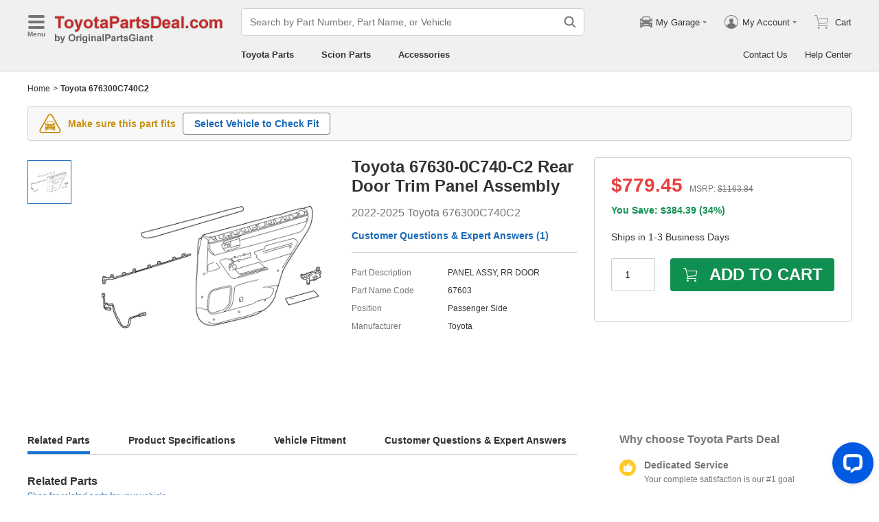

--- FILE ---
content_type: text/html; charset=utf-8
request_url: https://www.toyotapartsdeal.com/oem/toyota~panel~assy~rr~door~67630-0c740-c2.html
body_size: 29191
content:

    <!DOCTYPE html>
      <html lang="en">
      <head>
        <meta charset="UTF-8">
        <meta name="viewport" content="width=device-width, initial-scale=1.0, minimum-scale=1.0, maximum-scale=5.0">
        <title data-react-helmet="true">67630-0C740-C2 Genuine Toyota Rear Door Trim Panel Assembly</title>
        <meta data-react-helmet="true" name="description" content="ToyotaPartsDeal.com offers the great deal for genuine Toyota parts 67630-0C740-C2 (676300C740C2) Rear Door Trim Panel Assembly for $779.45. All parts are backed by the Toyota&#x27;s warranty."/>
        <link data-react-helmet="true" rel="canonical" href="https://www.toyotapartsdeal.com/oem/toyota~panel~assy~rr~door~67630-0c740-c2.html"/>
        <link rel="apple-touch-icon" href="/icon_192.png" />
        <style>a,abbr,address,article,aside,audio,b,blockquote,body,canvas,caption,cite,code,dd,del,details,dfn,div,dl,dt,em,fieldset,figcaption,figure,footer,form,h1,h2,h3,h4,h5,h6,header,hgroup,html,i,iframe,img,input,ins,kbd,label,legend,li,mark,menu,nav,object,ol,p,pre,q,samp,section,small,span,strong,sub,summary,sup,table,tbody,td,textarea,tfoot,th,thead,time,tr,ul,var,video{box-sizing:border-box}html{font-family:Arial,sans-serif;font-size:100px;touch-action:manipulation}@media only screen and (max-width:767px){html{font-size:100px}}body{-webkit-font-smoothing:antialiased;-moz-osx-font-smoothing:grayscale;color:#333;font-size:.12rem;margin:0;padding:0}a{text-decoration:none}input{outline:0}li,ul{list-style:none;margin:0;padding:0}.ab-affix,.ab-affix-custom{z-index:100}.ab-affix-custom{position:fixed;transition:transform .2s cubic-bezier(.7,.3,.1,1)}.ab-affix-fade-appear,.ab-affix-fade-enter{transform:translateY(-100%)}.ab-affix-fade-appear-active,.ab-affix-fade-enter-active,.ab-affix-fade-exit{transform:translate(0)}.ab-affix-fade-exit-active{transform:translateY(-100%)}.ab-affix-fade-exit-done{display:none}.ab-carousel{position:relative}.ab-carousel-content{height:100%;margin:0;padding:0;width:100%}.ab-carousel-content,.ab-carousel-list{display:block;overflow:hidden;position:relative}.ab-carousel-list{left:0;top:0;-webkit-user-select:none;-ms-user-select:none;user-select:none}.ab-carousel-slider{display:none;float:left;outline:0;overflow:hidden}.ab-carousel.ab-carousel-init .ab-carousel-slider{display:block}.ab-collapse{transform-origin:left top;transition:opacity .2s,height .2s}.ab-collapse-hidden{height:0;overflow:hidden}.ab-collapse-fade-enter{opacity:.8;overflow:hidden}.ab-collapse-fade-enter-active{opacity:1;overflow:hidden}.ab-collapse-fade-enter-done{opacity:1;overflow:visible;overflow:initial}.ab-collapse-fade-exit{opacity:1;overflow:hidden}.ab-collapse-fade-exit-active{opacity:.8;overflow:hidden}.ab-collapse-fade-exit-done{display:none;overflow:visible;overflow:initial}.ab-confirm-btns{display:flex;justify-content:flex-end;padding-top:.42rem}.ab-confirm-cancel,.ab-confirm-ok{border-style:solid;border-width:1px;color:#fff;cursor:pointer;display:inline-block;font-size:.12rem;font-weight:700;margin-left:.3rem;outline:0;overflow:hidden;padding:.05rem .3rem;position:relative}.ab-confirm-ok{background:linear-gradient(180deg,#c00000,#c00000 0,#a00000 100%,#a00000 0);border-color:#bc0000}.ab-confirm-ok:hover{background:#bc0000;border-color:#bc0000}.ab-confirm-cancel{background:linear-gradient(180deg,#909090,#909090 0,#707070 100%,#707070 0);border-color:grey}.ab-confirm-cancel:hover{background:grey;border-color:grey}.ab-dp-cal{display:flex}.ab-dp-cal-my{border-left:1px solid #b0b0b0;margin-left:.12rem;padding-left:.12rem}.ab-dp-cal-day,.ab-dp-cal-my{width:2.1rem}.ab-dp-cal-dis{color:#c8c8c8}.ab-dp-cal-dg>ul>li{height:.28rem;width:14.28%}.ab-dp-cal-dg>ul>li.ab-dp-cal-out{color:#666}.ab-dp-cal-myg{padding-bottom:.62rem}.ab-dp-cal-myg>ul{justify-content:space-between}.ab-dp-cal-myg>ul>li{height:.4rem;margin-bottom:.1rem;width:.4rem}.ab-dp-cal-t{bottom:.3rem;cursor:pointer;position:absolute;right:.08rem}.ab-dp-cal-t.ab-dp-cal-t-dis{color:#b0b0b0;cursor:default}.ab-date-picker{position:relative}.ab-date-picker-input{font-size:.14rem;outline:0;padding:.04rem;width:1.44rem}.ab-date-picker-input.ab-date-picker-error{background:#fffacd}.ab-date-picker-icon{color:#606060;position:absolute;right:.05rem;top:50%;transform:translateY(-50%)}.ab-drawer{background-color:#fff;overflow:auto;position:fixed;transition:transform .3s cubic-bezier(.7,.3,.1,1);z-index:101}.ab-drawer-times{color:#b0b0b0;cursor:pointer;font-size:.16rem;position:absolute;right:.17rem;top:.11rem}.ab-drawer-times:hover{color:#333}.ab-drawer-tf-top{transform:translateY(-100%)}.ab-drawer-tf-bottom{transform:translateY(100%)}.ab-drawer-tf-left{transform:translate(-100%)}.ab-drawer-tf-right{transform:translate(100%)}.ab-drawer-hidden.ab-drawer,.ab-drawer-hidden.ab-mask{display:none}.ab-ellipsis{-webkit-box-orient:vertical;display:block;display:-webkit-box;overflow:hidden}.ab-guide-mask.ab-mask{background-color:rgba(0,0,0,.7);z-index:4}.ab-guide-icon{position:absolute;z-index:5}.ab-guide-content{position:relative;z-index:6}.ab-textarea{align-items:center;border:1px solid #ccc;border-radius:.04rem;display:flex;padding:.04rem;position:relative}.ab-textarea-prefix,.ab-textarea-suffix{padding-left:.04rem;padding-right:.04rem}.ab-textarea.ab-textarea-enter,.ab-textarea.ab-textarea-focus{border-color:#348fee}.ab-textarea.ab-textarea-focus{box-shadow:0 0 4px #348fee}.ab-textarea.ab-textarea-disabled .ab-textarea-control{cursor:not-allowed}.ab-textarea-control{-webkit-appearance:none;appearance:none;background-color:transparent;border:none;display:block;font-size:inherit;line-height:1.3;outline:0;padding:.02rem;resize:none;width:100%}.ab-textarea-suffix{bottom:-.2rem;color:#aaa;font-size:.13rem;padding-right:0;position:absolute;right:0}.ab-input-number .ab-input-suffix{background-color:#fff;border-left:1px solid #f1f1f1;display:none;flex-direction:column;font-size:.08rem;height:100%;padding-left:0;padding-right:0;position:absolute;right:0;top:0;width:.22rem}.ab-input-number-has-controls .ab-input-control{padding-right:.2rem}.ab-input-number-down,.ab-input-number-up{align-items:center;color:#333;cursor:pointer;display:flex;height:50%;justify-content:center;width:100%}.ab-input-number-down:hover,.ab-input-number-up:hover{background-color:#e2e2e2}.ab-input-number-down:active,.ab-input-number-up:active{background-color:#929292;color:#fff}.ab-input-number-up{border-bottom:1px solid #f1f1f1}.ab-input-number.ab-input-enter,.ab-input-number.ab-input-focus{border-color:#348fee}.ab-input,.ab-input-number.ab-input-enter .ab-input-suffix,.ab-input-number.ab-input-focus .ab-input-suffix{display:flex}.ab-input{align-items:center;border:1px solid #ccc;border-radius:.04rem;overflow:hidden;padding:.04rem;position:relative}.ab-input-prefix,.ab-input-suffix{padding-left:.04rem;padding-right:.04rem}.ab-input.ab-input-enter,.ab-input.ab-input-focus{border-color:#348fee}.ab-input.ab-input-focus{box-shadow:0 0 4px #348fee}.ab-input.ab-input-disabled .ab-input-control{cursor:not-allowed}.ab-input-control{-webkit-appearance:none;appearance:none;background-color:transparent;border:none;display:block;font-size:inherit;height:100%;outline:0;padding:.02rem;width:100%}.ab-lazy-image{align-items:center;display:flex;justify-content:center;overflow:hidden;position:relative;transition:opacity .5s}.ab-lazy-image:after{content:"";display:none;height:100%;left:0;position:absolute;top:0;width:100%}.ab-lazy-image-loading:after{animation:ab-skeleton-loading 1.4s infinite;background:linear-gradient(90deg,#f2f2f2 25%,#e6e6e6 37%,#f2f2f2 63%);background-size:400% 100%;display:block}.ab-lazy-image img{display:block;max-height:100%;max-width:100%}.ab-link-list-title{align-items:center;display:flex;font-size:.16rem;justify-content:space-between;margin:0;padding:0 0 .12rem}.ab-link-list-icon{display:none}.ab-link-list-content{flex-wrap:wrap;margin-right:-.15rem;width:auto}.ab-link-list-content.ab-link-list-col2>a,.ab-link-list-content.ab-link-list-col2>span{max-width:calc(50% - .15rem);min-width:calc(50% - .15rem)}.ab-link-list-content.ab-link-list-col4>a,.ab-link-list-content.ab-link-list-col4>span{max-width:calc(25% - .15rem);min-width:calc(25% - .15rem)}.ab-link-list-content.ab-link-list-col5>a,.ab-link-list-content.ab-link-list-col5>span{max-width:calc(20% - .15rem);min-width:calc(20% - .15rem)}.ab-link-list-content.ab-link-list-col6>a,.ab-link-list-content.ab-link-list-col6>span{max-width:calc(16.66667% - .15rem);min-width:calc(16.66667% - .15rem)}.ab-link-list-content.ab-link-list-col8>a,.ab-link-list-content.ab-link-list-col8>span{max-width:calc(12.5% - .15rem);min-width:calc(12.5% - .15rem)}.ab-link-list-content>a,.ab-link-list-content>span{align-items:center;border:.5px solid #d0d0d0;color:#333;cursor:pointer;display:inline-block;justify-content:space-between;margin-bottom:8px;margin-right:.15rem;overflow:hidden;padding:.085rem .15rem .085rem .12rem;position:relative;text-overflow:ellipsis;white-space:nowrap;width:100%}.ab-link-list-content>a:after,.ab-link-list-content>span:after{color:grey;content:">";font-size:.12rem;position:absolute;right:.1rem;top:50%;transform:translateY(-50%)}.ab-link-list-content>a:hover,.ab-link-list-content>span:hover{color:#f97601;text-decoration:underline}.ab-link-list-content>.ab-link-list-hidden{display:none}.ab-link-list-wrap-popover.ab-popover-wrap{max-width:3.5rem;min-width:3rem}.ab-link-list-sub-title{display:block;font-size:.12rem;padding-bottom:.06rem}.ab-link-list-sub-link{color:#333;display:inline-block;font-size:.12rem;padding:0 .05rem .05rem 0;text-decoration:underline}@media only screen and (max-width:767px){.ab-link-list-divider{border-bottom:1px solid #d0d0d0}.ab-link-list-body{height:0;overflow:hidden;width:0}.ab-link-list-body.ab-link-list-active{height:auto;width:auto}.ab-link-list-content.ab-link-list-col2>a,.ab-link-list-content.ab-link-list-col2>span,.ab-link-list-content.ab-link-list-col4>a,.ab-link-list-content.ab-link-list-col4>span,.ab-link-list-content.ab-link-list-col5>a,.ab-link-list-content.ab-link-list-col5>span,.ab-link-list-content.ab-link-list-col6>a,.ab-link-list-content.ab-link-list-col6>span,.ab-link-list-content.ab-link-list-col8>a,.ab-link-list-content.ab-link-list-col8>span{max-width:calc(50% - .15rem);min-width:calc(50% - .15rem)}.ab-link-list-icon{align-items:center;cursor:pointer;display:flex;font-size:.22rem;font-weight:700;height:.2rem;justify-content:center;width:.2rem}}.ab-loading-wrap{background-color:hsla(0,0%,100%,.7);height:100%;left:0;position:fixed;top:0;width:100%;z-index:9999}.ab-loading-wrap .ab-loading-content{display:block;height:.31rem;left:50%;position:absolute;top:50%;transform:translate(-50%,-50%);width:.31rem}.ab-loading-bar{height:3px;left:0;margin-bottom:-3px;position:fixed;top:0;width:100%;z-index:999}@keyframes movingBar{0%{left:50%;right:50%}99.9%{left:0;right:0}to{left:50%;right:50%}}@keyframes changeBar{0%,33.3%{background-color:#0aa770}33.33%{background-color:red}66.6%,66.66%{background-color:#f987d6}99.9%{background-color:#00bcd4}}.ab-loading-bar-bar{animation:changeBar 2.25s infinite;background-color:#0aa770;height:0;position:absolute;text-indent:-9999px;width:100%}.ab-loading-bar-bar:before{animation:movingBar .75s infinite;background-color:inherit;content:"";height:3px;left:50%;position:absolute;right:50%}.ab-message-container{position:fixed}.ab-message-notice{overflow:hidden;transition:.3s ease-out}.ab-message-content{align-items:center;background-color:#333;border-radius:.02rem;box-shadow:0 .01rem .05rem #333;color:#fff;display:flex;justify-content:space-between;margin:.05rem .15rem;max-width:calc(100vw - .3rem);padding:.08rem}.ab-message-close{align-items:center;color:#b0b0b0;cursor:pointer;display:flex;font-size:.2rem;height:.2rem;justify-content:center;margin-left:.08rem;width:.2rem}.ab-message-close:hover{color:#fff}.ab-message-fade-appear,.ab-message-fade-enter{opacity:0}.ab-message-fade-appear-active,.ab-message-fade-enter-active,.ab-message-fade-enter-done,.ab-message-fade-exit{opacity:1}.ab-message-fade-exit-active{opacity:0}.ab-message-fade-exit-done{display:none}@media only screen and (max-width:767px){.ab-message-content{margin:.08rem .15rem;width:calc(100vw - .3rem)}}.ab-mask{background-color:rgba(0,0,0,.45);height:100%;left:0;position:fixed;top:0;transition:opacity .4s cubic-bezier(.7,.3,.1,1);width:100%;z-index:101}.ab-mask-fade-appear,.ab-mask-fade-enter{opacity:0}.ab-mask-fade-appear-active,.ab-mask-fade-enter-active,.ab-mask-fade-enter-done,.ab-mask-fade-exit{opacity:1}.ab-mask-fade-exit-active{opacity:0}.ab-mask-fade-exit-done{display:none}.ab-modal{bottom:0;left:0;outline:0;overflow:auto;position:fixed;right:0;top:0;z-index:101}.ab-modal.ab-modal-center{text-align:center}.ab-modal.ab-modal-center:before{content:"";display:inline-block;height:100%;vertical-align:middle;width:0}.ab-modal.ab-modal-center .ab-modal-content{display:inline-block;text-align:left;top:0;vertical-align:middle}.ab-modal-content{-webkit-overflow-scrolling:touch;background-color:#fff;margin-left:auto;margin-right:auto;max-width:calc(100vw - .3rem);overflow:auto;position:relative;transition:transform .3s,opacity .3s cubic-bezier(.7,.3,.1,1);z-index:101}.ab-modal-title{position:relative;width:100%}.ab-modal-title .ab-modal-times{top:50%;transform:translateY(-50%)}.ab-modal-times{color:#b0b0b0;cursor:pointer;font-size:.15rem;position:absolute;right:.12rem;top:.12rem}.ab-modal-times svg{display:block}.ab-modal-times:hover{color:#333}.ab-modal-hidden{display:none}@media only screen and (max-width:767px){.ab-modal-content{width:calc(100vw - .3rem)}}.ab-modal-fade-appear,.ab-modal-fade-enter{opacity:0;transform:translate3d(0,-30px,0)}.ab-modal-fade-appear-active,.ab-modal-fade-enter-active,.ab-modal-fade-enter-done,.ab-modal-fade-exit{opacity:1;transform:translateZ(0)}.ab-modal-fade-exit-active{opacity:0;transform:translate3d(0,-30px,0)}.ab-modal-fade-exit-done{display:none}.ab-move{cursor:move;transform-origin:center center;visibility:hidden}.ab-popover-wrap{background-clip:padding-box;border-radius:4px;min-width:210px}.ab-popover-inner{font-size:.12rem;overflow:auto;padding:.08rem .11rem .05rem;position:relative;width:100%}.ab-popover-inner-expand{padding-right:.1rem}.ab-popover-arrow{border-style:solid;box-shadow:3px 3px 7px rgba(0,0,0,.07);display:block;height:8px;position:absolute;width:8px}.ab-popover-close{color:#bfbfbf;cursor:pointer;font-size:.2rem;line-height:1;padding:0 .05rem;position:absolute;right:.02rem;top:.05rem;z-index:2}.ab-popover-close:hover{color:#4a4a4a}.ab-popover-white{background-color:#fff;box-shadow:0 2px 8px rgba(0,0,0,.15)}.ab-popover-white .ab-popover-arrow{background-color:#fff;border-color:transparent #fff #fff transparent;border-width:4px}.ab-popover-orange{background-color:#fffaec;border:1px solid #906c00;box-shadow:1px 1px 5px -1px #000}.ab-popover-orange .ab-popover-arrow{background-color:#fffaec;border-color:transparent #906c00 #906c00 transparent;border-width:1px}@media only screen and (max-width:767px){.ab-popover-wrap{width:calc(100% - .3rem)}}.ab-radio{align-items:center;cursor:pointer;display:inline-flex;font-size:.14rem;overflow:hidden;position:relative}.ab-radio:hover .ab-radio-control{color:#4f4f4f}.ab-radio input{cursor:inherit;left:0;margin:0;opacity:0;padding:0;position:absolute;top:0;z-index:1}.ab-radio-checked:hover .ab-radio-control{color:#005cc8}.ab-radio-checked .ab-radio-control{color:#0075ff}.ab-radio-checked .ab-radio-control svg{display:inline-block}.ab-radio-disabled{cursor:not-allowed}.ab-radio-disabled .ab-radio-control,.ab-radio-disabled:hover .ab-radio-control{color:#d1d1d1}.ab-radio-control{color:#767676;margin-right:.06rem;position:relative}.ab-radio-control svg{fill:currentcolor;stroke:currentcolor;flex-shrink:0;height:1em;-webkit-user-select:none;-ms-user-select:none;user-select:none;width:1em}.ab-radio-dot,.ab-radio-outer{left:0;position:absolute;top:0}.ab-radio-dot{display:none}.ab-radio-group-horizontal{display:flex}.ab-radio-group-horizontal .ab-radio-item{margin-right:.2rem}.ab-radio-group-horizontal .ab-radio-item:last-child{margin-right:0}.ab-radio-group-vertical{display:flex;flex-direction:column}.ab-radio-group-vertical .ab-radio-item{margin-bottom:.15rem}.ab-radio-group-vertical .ab-radio-item:last-child{margin-bottom:0}.ab-select-wrap{background-clip:padding-box;background-color:#fff;border-radius:4px;box-shadow:0 2px 8px rgba(0,0,0,.15);display:flex;min-width:177px}.ab-select-wrap.ab-trigger-fade-hr-exit-done{display:none}.ab-select-inner{flex:1 1;overflow:auto;width:100%}.ab-select-bottom,.ab-select-content,.ab-select-title{display:flex}.ab-select-title{background-color:transparent;border-bottom:1px solid #d7d7d7;color:#606060;cursor:context-menu;font-size:.12rem;font-weight:700;margin:0 .1rem;padding:.09rem 0}.ab-select-col{flex:auto;font-size:.12rem;padding-right:.07rem}.ab-select-col:last-child{padding-right:0}.ab-select-col>li{cursor:pointer;padding:.08rem .11rem}.ab-select-col>li:hover{background-color:#eee}.ab-select-col>li.ab-select-active{background-color:#e6f7ff}.ab-select-col>li.ab-select-unselect{background-color:transparent;cursor:context-menu}.ab-select-input-group{overflow:hidden;position:relative}.ab-select-input-control{-webkit-appearance:none;appearance:none;background-color:#fff;border:1px solid #ccc;border-radius:2px;cursor:pointer;font-size:.14rem;max-width:100%;outline:0;overflow:hidden;padding:.08rem .28rem .07rem .07rem;resize:none;text-overflow:ellipsis;transition:.2s;-webkit-user-select:none;-ms-user-select:none;user-select:none;white-space:nowrap;width:100%}.ab-select-input-control.ab-select-focused{border-color:rgba(52,143,238,.8);box-shadow:0 0 4px rgba(52,143,238,.8)}.ab-select-input-control.ab-select-empty{color:#888}.ab-select-input-control.error{background-color:#fffacd}.ab-select-icon{color:#ccc;font-size:0;position:absolute;right:.21rem;top:50%;transform:translate(100%,-50%);transition:transform .2s}.ab-select-icon svg{font-size:.12rem}.ab-select-active .ab-select-icon{transform:translate(100%,-50%) rotate(180deg)}@media only screen and (max-width:767px){.ab-select-content{display:block}.ab-select-input-control{font-size:.14rem;padding:.1rem .05rem}.ab-select-col{padding-right:0}}.ab-show-more-collapse,.ab-show-more-ellipsis{white-space:nowrap}.ab-show-more-btn{color:#4068b0;cursor:pointer}.ab-show-more-hidden,.ab-show-more-text{display:block;height:0;overflow:hidden;visibility:hidden}.ab-show-more-hidden{width:0}.ab-svg-loading{display:inline-block}.ab-svg-loading-icon{animation:loading 1s linear infinite reverse;display:block;height:.31rem;width:.31rem}@keyframes loading{0%{transform:rotate(0)}50%{transform:rotate(180deg)}to{transform:rotate(1turn)}}.ab-loading-container{position:relative}.ab-loading-container-active{pointer-events:none;-webkit-user-select:none;-ms-user-select:none;user-select:none}.ab-loading-container-icon-box{background-color:hsla(0,0%,100%,.7);display:block;height:100%;left:0;position:absolute;top:0;width:100%;z-index:4}.ab-loading-container-icon{left:50%;position:absolute;top:50%;transform:translate(-50%,-50%)}.ab-checkbox{align-items:center;cursor:pointer;display:inline-flex;position:relative;-webkit-user-select:none;-ms-user-select:none;user-select:none}.ab-checkbox-input{cursor:pointer;margin:0;opacity:0;padding:0;position:absolute;z-index:2}.ab-checkbox-inner{background-color:#fff;border:1px solid #b0b0b0;border-radius:.02rem;display:inline-block;flex-shrink:0;margin-right:.06rem;position:relative;transition:.3s}.ab-checkbox-inner:after{-webkit-border-start:0;border-style:solid;border-width:2px;border-inline-start:0;border-top:0;box-sizing:border-box;content:"";display:table;height:62.5%;left:22%;opacity:0;position:absolute;top:45%;transform:rotate(45deg) scale(0) translate(-50%,-50%);transition:.2s cubic-bezier(.71,-.46,.88,.6),opacity .1s;width:37.5%}.ab-checkbox-checked .ab-checkbox-inner:after{opacity:1;transform:rotate(45deg) scale(1) translate(-50%,-50%);transition:.2s cubic-bezier(.12,.4,.29,1.46) .1s}.ab-checkbox-disabled{color:rgba(0,0,0,.25);cursor:not-allowed}.ab-checkbox-disabled .ab-checkbox-inner{background-color:#f5f5f5;border-color:#f0f0f0}.ab-checkbox-disabled .ab-checkbox-input{cursor:not-allowed}.ab-checkbox-white .ab-checkbox-inner:after{border-color:#e84040}.ab-checkbox-white.ab-checkbox-disabled .ab-checkbox-inner:after{border-color:#cecece}.ab-checkbox-blue .ab-checkbox-inner:after{border-color:#fff}.ab-checkbox-blue.ab-checkbox-checked .ab-checkbox-inner{background-color:#0075ff;border-color:#0075ff;transition:none}.ab-checkbox-blue.ab-checkbox-disabled .ab-checkbox-inner{background-color:#f5f5f5;border-color:#f0f0f0}.ab-checkbox-blue.ab-checkbox-disabled .ab-checkbox-inner:after{border-color:#cecece}.ab-checkbox-group{display:flex;flex-wrap:wrap}.ab-checkbox-group .ab-checkbox{margin-right:.08rem}.ab-table{overflow-x:auto}.ab-table-table{border-collapse:collapse;border-spacing:0;table-layout:fixed;width:100%}.ab-table-header{overflow:hidden}.ab-table-body{overflow:auto}.ab-table-checkbox{text-align:center;width:.32rem}.ab-table-checkbox .ab-checkbox-inner{border-width:2px}.ab-table-checkbox-col{width:.32rem}.ab-table-point{cursor:pointer}.ab-table-title{align-items:center;display:flex;text-align:left}.ab-table-arrow{color:#fff;font-size:.16rem;padding:0 .05rem}.ab-skeleton{overflow:hidden}.ab-skeleton-item{background:#f2f2f2;overflow:hidden}.ab-skeleton-active .ab-skeleton-item{animation:ab-skeleton-loading 1.4s infinite;background:linear-gradient(90deg,#f2f2f2 25%,#e6e6e6 37%,#f2f2f2 63%);background-size:400% 100%}@keyframes ab-skeleton-loading{0%{background-position:100% 50%}to{background-position:0 50%}}.ab-tabs{display:flex;position:relative}.ab-tabs-item{cursor:pointer}.ab-tabs-item.ab-tabs-active{font-weight:700}.ab-tabs-item.ab-tabs-disabled{cursor:not-allowed;opacity:.7}.ab-tabs-bar{background-color:#b22222;height:0;margin:0;overflow:hidden;padding:0;position:absolute;transition:.25s;width:0}.ab-tabs-bottom,.ab-tabs-top{flex-direction:row}.ab-tabs-bottom>.ab-tabs-bar,.ab-tabs-top>.ab-tabs-bar{left:0}.ab-tabs-left,.ab-tabs-right{flex-direction:column}.ab-tabs-left>.ab-tabs-bar,.ab-tabs-right>.ab-tabs-bar{top:0}.ab-tabs-top>.ab-tabs-bar{bottom:0}.ab-tabs-bottom>.ab-tabs-bar{top:0}.ab-tabs-left>.ab-tabs-bar{right:0}.ab-tabs-right>.ab-tabs-bar{left:0}.ab-trigger-wrap{left:0;position:absolute;top:0;z-index:101}.ab-trigger-wrap.ab-trigger-hidden{display:none}.ab-trigger-mask{background-color:transparent;bottom:0;display:none;left:0;position:fixed;right:0;top:0;z-index:101}.ab-trigger-mask.ab-trigger-mask-show{display:block}.ab-trigger-fade-appear,.ab-trigger-fade-enter,.ab-trigger-fade-hr-appear,.ab-trigger-fade-hr-enter{opacity:0}.ab-trigger-fade-appear,.ab-trigger-fade-enter{transform:scale(.7)}.ab-trigger-fade-hr-appear,.ab-trigger-fade-hr-enter{opacity:0;transform:scaleY(.7)}.ab-trigger-fade-appear-active,.ab-trigger-fade-enter-active,.ab-trigger-fade-hr-appear-active,.ab-trigger-fade-hr-enter-active{opacity:1;transition:opacity .2s,transform .2s}.ab-trigger-fade-appear-active,.ab-trigger-fade-enter-active{transform:scale(1)}.ab-trigger-fade-hr-appear-active,.ab-trigger-fade-hr-enter-active{transform:scaleY(1)}.ab-trigger-fade-exit,.ab-trigger-fade-hr-exit{opacity:1}.ab-trigger-fade-exit-active,.ab-trigger-fade-hr-exit-active{opacity:0;transition:opacity .2s,transform .2s}.ab-trigger-fade-exit-active{transform:scale(.7)}.ab-trigger-fade-hr-exit-active{transform:scaleY(.7)}.ab-trigger-fade-exit-done,.ab-trigger-fade-hr-exit-done{display:none}.ab-dp-cg-content,.ab-dp-cg-head,.ab-dp-cg-title{align-items:center;display:flex}.ab-dp-cg-title{font-size:.14rem;padding-bottom:.08rem;-webkit-user-select:none;-ms-user-select:none;user-select:none}.ab-dp-cg-title>strong{color:#4a4a4a;cursor:default;flex:1 1;margin-left:.1rem}.ab-dp-cg-title>strong.ab-dp-cg-clickable{cursor:pointer}.ab-dp-cg-title>strong.ab-dp-cg-clickable:hover{color:#000}.ab-dp-cg-dis-icon,.ab-dp-cg-icon{align-self:flex-end;margin-left:.08rem}.ab-dp-cg-icon{cursor:pointer}.ab-dp-cg-head{padding-bottom:.05rem}.ab-dp-cg-head>li{align-items:center;cursor:default;display:flex;justify-content:center}.ab-dp-cg-content{flex-wrap:wrap}.ab-dp-cg-content>li{align-items:center;color:#000;cursor:pointer;display:flex;justify-content:center}.ab-dp-cg-content>li:hover{background:#f0f0f0}.ab-dp-cg-content>li.ab-dp-cg-dis{color:#b0b0b0;cursor:not-allowed}.ab-dp-cg-content>li.ab-dp-cg-dis:hover{background:0 0}.ab-dp-cg-content>li.ab-dp-cg-selected,.ab-dp-cg-content>li:active{background:#c7e0f4;border:3px solid #c7e0f4;border-radius:2px;color:#000}.ab-dp-cg-content>li.ab-dp-cg-today{background:#0078d4;color:#fff}.ab-dp-cg-arrow{cursor:pointer}.ab-icon{display:block;height:1em;width:1em}.ab-icon svg{display:block;transform-origin:50%;transition:transform .2s}.ab-icon-spin{animation:iconRunningCircle 1s linear infinite}@keyframes iconRunningCircle{0%{transform:rotate(0)}to{transform:rotate(1turn)}}
/*# sourceMappingURL=vendorbc687adb.css.map*/
.btn{border-radius:.02rem;cursor:pointer;line-height:1;outline:none;text-align:center;vertical-align:middle;white-space:nowrap}.btn-default{background-color:#fff;border:1px solid #ccc;color:#333}.btn-red{background:linear-gradient(180deg,#c00000,#c00000 0,#a00000 100%,#a00000 0);border:1px solid #bc0000;color:#fff}.btn-green{background-color:#109050;border:none;color:#fff}.btn-primary{background:linear-gradient(180deg,#f0f0f0,#f0f0f0 0,#e0e0e0 100%,#e0e0e0 0);border:1px solid #d0d0d0;color:#486090}.ellipsis{overflow:hidden;text-overflow:ellipsis;white-space:nowrap}.flex-row{align-items:center;display:flex;flex-direction:row}.flex-col{align-items:normal;display:flex;flex-direction:column}.flex-row-reverse{align-items:center;display:flex;flex-direction:row-reverse}.flex-col-reverse{align-items:normal;display:flex;flex-direction:column-reverse}.row-left{justify-content:flex-start}.row-center{justify-content:center}.row-right{justify-content:flex-end}.row-between{justify-content:space-between}.col-top{align-items:flex-start}.col-center{align-items:center}.col-bottom{align-items:flex-end}.flex-1{flex:1 1}.flex-2{flex:2 1}.flex-3{flex:3 1}.flex-4{flex:4 1}.flex-5{flex:5 1}.flex-6{flex:6 1}.flex-wrap{flex-wrap:wrap}.list-style-dot li:before{border-radius:50%;color:#606060;content:"•";display:inline-block;height:.03rem;margin-right:.05rem;width:.03rem}.list-style-dotted{padding-left:.2rem;position:relative}.list-style-dotted li:before{border-radius:50%;color:#606060;content:"•";display:inline-block;height:.03rem;left:.09rem;position:absolute;width:.03rem}.ab-seo-inline{display:inline-block;height:0;overflow:hidden;width:0}body{min-width:1200px}.container{margin:0 auto;width:1200px}b,strong{font-weight:700}@media only screen and (max-width:767px){.container,body{min-width:360px}.container{width:100%}}
/*# sourceMappingURL=main14c1c3a3.css.map*/
.ab-breadcrumb-nav{font-size:.12rem;line-height:1.6;padding:.15rem 0}.ab-breadcrumb-nav a{color:#333}.ab-breadcrumb-arrow{padding:0 .01rem}@media only screen and (max-width:767px){.ab-breadcrumb-nav{padding:.05rem 0 .1rem}}.about-c-img{height:2.4rem;margin-top:.4rem;overflow:hidden;position:relative;width:100%}.about-c-img img{height:100%;object-fit:cover;width:100%}.about-us-m{display:flex;flex-wrap:wrap;justify-content:space-between;padding-top:.16rem}.about-us-m>li{align-items:center;display:flex;flex-direction:column;padding:.12rem 0;width:2.1rem}.about-us-m-title{color:#1972d2;font-size:.16rem;font-weight:700;padding-top:.08rem;text-align:center}.about-us-m-icon{color:#1972d2;font-size:.9rem}@media only screen and (max-width:767px){.about-us-m>li{width:1.6rem}}.about-us-location{border-top:.01rem solid #d0d0d0;margin-top:.24rem}.about-us-location-title{font-size:.2rem;margin:0;padding:.16rem 0}.about-us-location-content{display:flex;flex-wrap:wrap;justify-content:space-between}.about-us-location-location{width:50%}.about-us-location-location>p{color:#000;margin:0}.about-us-location-location>ul{margin-top:.2rem}.about-us-location-iframe{width:4.64rem}.about-us-location-iframe iframe{border:none;height:2.4rem;width:100%}.about-us-location-list{margin-top:-1.6rem}.about-us-location-list>li{display:flex}.about-us-location-list>li>p{cursor:pointer;margin:0 0 .24rem .18rem}.about-us-location-list>li:last-child>p{cursor:auto;display:flex}.about-us-location-welcome>a{color:#1972d2;text-decoration:underline}.about-us-location-icon{color:#707070;font-size:.24rem}@media only screen and (max-width:767px){.about-us-location-list{margin-top:0}.about-us-location-location{width:100%}.about-us-location-iframe{margin:.15rem 0 .28rem}}
/*# sourceMappingURL=common7421623b.css.map*/
header.com-header{display:block}.com-header{background-color:#f0f0f0;border-bottom:1px solid #d0d0d0;width:100%}.com-header.com-header-snd{background-color:#e0e0e0}.com-header-sale{background-color:#1372d2;color:#fff;font-size:.14rem;font-weight:700;padding:.12rem 0;text-align:center}.com-header-container{padding:.12rem 0 .16rem}.com-header-container>div{align-items:center;display:flex;justify-content:flex-start}.com-header-logo{font-size:0;margin-right:.24rem;width:2.48rem}.com-header-logo-l{width:2.88rem}.com-header-logo>img{max-width:100%}.com-header-logo>img:first-child{height:.32rem}.com-header-logo>img:nth-child(2){display:block;position:absolute}.com-header-snd-logo{color:#e84040;display:flex;font-size:.24rem;font-weight:700;margin-right:.24rem;min-width:2.48rem}.com-header-snd-logo:after{content:attr(data-suffix)}.com-header-search-wrap{align-items:center;display:flex}.com-header-search{flex-shrink:0;width:5rem}.com-header-seo-inline{display:block;height:0;overflow:hidden;width:0}.com-header-m-service{display:none}.com-header-cah,.com-header-service{align-items:center;display:flex;font-size:.13rem;justify-content:flex-end;margin-left:auto}.com-header-cah .ab-icon,.com-header-service .ab-icon{color:#757575;font-size:.24rem;margin-right:.04rem}.com-header-cah>div,.com-header-service>div{align-items:center;cursor:pointer;display:flex}.com-header-cah>div:nth-child(2),.com-header-service>div:nth-child(2){margin:0 .24rem}.com-header-vehicle-icon.ab-icon{font-size:.2rem}.com-header-service-s .com-header-vehicle-info>b{max-width:1rem}.com-header-cah>a{margin-left:.25rem}.com-header-vehicle{max-height:.22rem}.com-header-vehicle-info{display:flex;flex-direction:column;max-width:1.4rem}.com-header-vehicle-info>b{display:inline-block;font-size:.14rem;max-width:100%;overflow:hidden;text-overflow:ellipsis;white-space:nowrap}.com-header-vehicle-tip{align-items:center;color:#333;display:flex}.com-header-vehicle-tip:after{border-left:.03rem solid transparent;border-right:.03rem solid transparent;border-top:.03rem solid #757575;content:"";margin-left:.04rem}.com-header-small{font-size:.12rem}.com-header-cart{position:relative}.com-header-cart-count{background-color:#e84040;border-radius:50%;color:#fff;font-size:.12rem;left:.15rem;min-width:.16rem;padding:.01rem .03rem;position:absolute;text-align:center;top:0}.com-header-cart .ab-icon{margin-right:.08rem}.com-header-custom-loading-wrap.ab-loading-wrap{background-color:rgba(0,0,0,.7)}.com-header-custom-loading-wrap.ab-loading-wrap .com-header-custom-loading-content{display:block;height:.24rem;left:50%;position:absolute;top:10%;transform:translate(-50%,-50%);width:1.6rem}.com-header-link{color:#333;font-size:.13rem}.com-header-bottom{padding-left:.39rem;padding-top:.12rem}.com-header-bottom-h,.com-header-bottom-hb{padding-left:3.11rem}.com-header-bottom-h{padding-top:.2rem}.com-header-bottom-hb{padding-top:.25rem}@media only screen and (max-width:767px){.com-header-sale{padding:.12rem .08rem}.com-header-container{padding:.1rem .16rem .12rem}.com-header-container>div{display:block}.com-header-logo{margin:0}.com-header-logo>img{display:block}.com-header-logo>img:first-child{height:.24rem}.com-header-logo>img:nth-child(2){display:none}.com-header-logo-l>img:first-child{height:.21rem}.com-header-snd-logo{font-size:.18rem;margin:0;min-width:auto}.com-header div.com-header-bottom,.com-header-service{display:none}.com-header-search{padding-top:.18rem;width:100%}.com-header-search .ab-input-suffix{padding-left:0}.com-header-m-service{align-items:center;display:flex;margin-left:auto}.com-header-m-service>a{margin:0 .12rem}.com-header-m-service .ab-icon{color:#757575;font-size:.24rem}.com-header-cart .ab-icon{margin-right:0}}.v-vin-confirm-confirm.ab-confirm-wrap .ab-modal-content{background:transparent}.v-vin-confirm-confirm.ab-confirm-wrap .ab-modal-title{display:flex;justify-content:flex-end}.v-vin-confirm-close{color:#fff;cursor:pointer;font-size:.2rem;font-weight:700}.v-vin-confirm-c{background-color:#c8e8fc;border:1px solid #757575;border-radius:.05rem;max-height:calc(95vh - 1.1rem);overflow:auto}.v-vin-confirm-c-content{padding:.16rem 0 .16rem .39rem;width:4.39rem}.v-vin-confirm-c-title{font-size:.14rem;padding-bottom:.16rem}.v-vin-confirm-c-title>b{padding-bottom:.08rem}.v-vin-confirm-c-icon{cursor:pointer;margin-left:.04rem}.v-vin-confirm-c-sub-title{padding-bottom:.08rem}.v-vin-confirm-c-sub-title>b{display:block;padding-bottom:.04rem}.v-vin-confirm-c-vehicle>li{align-items:center;background-color:#fff;border:1px solid #d0d0d0;border-radius:.04rem;cursor:pointer;display:flex;height:.64rem;margin-bottom:.08rem;padding:0 .12rem}.v-vin-confirm-c-circle{border:1px solid #d0d0d0;border-radius:50%;display:inline-block;flex-shrink:0;height:.16rem;margin-right:.12rem;width:.16rem}.v-vin-confirm-c-vehicle-info{font-size:.14rem}.v-vin-confirm-c-option{padding-top:.04rem}.v-vin-confirm-c-tip{border-top:1px dotted #d0d0d0;font-size:.14rem;line-height:.2rem;padding-top:.08rem}.v-vin-confirm-c-see{cursor:pointer;font-size:.14rem;text-decoration:underline}.v-vin-confirm-c-nhtsa{color:#1868b8;font-weight:700;text-decoration:underline}.v-vin-confirm-c-tutorial{background-color:#fffcf3;border-radius:.04rem;border-top:1px solid #d0d0d0;margin-top:-.1rem;position:relative}.v-vin-confirm-c-tutorial-content{font-size:.14rem;font-weight:700;padding:.16rem 0 .16rem .39rem;width:4.39rem}.v-vin-confirm-c-arrow{background-color:#fffcf3;border-color:transparent #d0d0d0 #d0d0d0 transparent;border-style:solid;border-width:1px;display:block;height:.08rem;left:.77rem;position:absolute;top:-.04rem;transform:translateX(-50%) rotate(-135deg);width:.08rem}.v-vin-confirm-c-img{margin:.08rem 0 .16rem;padding-top:40%;position:relative}.v-vin-confirm-c-img>img{left:0;max-height:100%;max-width:100%;position:absolute;top:0}.v-vin-confirm-snd .v-vin-confirm-c{background-color:#1868b8;border-width:0}.v-vin-confirm-snd .v-vin-confirm-c-content{color:#fff}.v-vin-confirm-snd .v-vin-confirm-c-content .v-vin-confirm-c-nhtsa{color:#c8e8fc}.v-vin-confirm-snd .v-vin-confirm-c-vehicle{color:#333}@media only screen and (max-width:767px){.v-vin-confirm-c-content,.v-vin-confirm-c-tutorial-content{padding:.16rem;width:100%}.v-vin-confirm-c-sub-title,.v-vin-confirm-c-title,.v-vin-confirm-c-title>b{padding-bottom:.1rem}.v-vin-confirm-c-icon{display:none}.v-vin-confirm-c-vehicle>li{margin-bottom:.1rem;padding:0 .09rem}.v-vin-confirm-c-circle{margin-right:.05rem}.v-vin-confirm-c-tip{padding-top:.1rem}.v-vin-confirm-c-arrow{left:.53rem}}.av-vp-wrap.ab-popover-wrap{width:3.26rem}.av-vp-wrap.ab-popover-wrap .ab-popover-inner{padding:.1rem .15rem}.av-vp-l1{margin:.04rem 0 .21rem}.av-vp-l2{margin-bottom:.04rem}.av-vp-more{padding-bottom:.07rem;text-align:right}.av-vp-more a{color:#1868b8;text-decoration:underline}@media only screen and (max-width:767px){.av-vp-wrap.ab-popover-wrap{width:calc(100% - .3rem)}}.av-prev-wrap.ab-popover-wrap{border-radius:0;box-shadow:0 0 .04rem rgba(0,0,0,.35);width:4.62rem}.av-prev-wrap.ab-popover-wrap .ab-popover-inner{padding:0}.av-prev-title{border-bottom:1px dotted #d0d0d0;color:#606060;font-size:.13rem;padding:.08rem .15rem}.av-prev-content{max-height:2.5rem;overflow-y:auto}.av-prev-content>li{align-items:center;border-bottom:1px dotted #d0d0d0;border-left:2px solid transparent;color:#333;cursor:pointer;display:flex;font-size:.14rem;justify-content:space-between;min-height:.49rem;padding:.1rem .15rem}.av-prev-content>li:hover{background-color:#e8e8e8;border-left-color:#d00000}.av-prev-content>li:nth-child(odd){background-color:#f0f0f0}.av-prev-info{flex:1 1;max-width:calc(100% - .5rem);padding:0 .2rem 0 .02rem}.av-prev-info>strong{font-size:.14rem}.av-prev-sub{color:gray;display:block;max-width:100%;overflow:hidden;padding-top:.05rem;text-overflow:ellipsis;white-space:nowrap}.av-prev-times{padding:.05rem .03rem}.av-prev-times .ab-icon{color:#707070;font-size:.24rem}.av-prev-add-item{align-items:center;display:flex;justify-content:space-between;margin:0 .15rem;padding:.1rem 0}.av-prev-clear-btn{color:#1868b8;cursor:pointer;font-size:.13rem;-webkit-user-select:none;-ms-user-select:none;user-select:none;white-space:nowrap}.av-prev-clear-btn.av-prev-clear-disabled{color:#b0b0b0;cursor:not-allowed}.av-prev-clear-btn.av-prev-clear-disabled:hover{text-decoration:none}.av-prev-clear-btn:hover{text-decoration:underline}.motor-2nd .av-prev-content{max-height:2.5rem;overflow-y:auto}.motor-2nd .av-prev-content>li{min-height:.44rem;padding:.08rem .13rem .08rem .16rem}.motor-2nd .av-prev-content>li .ab-radio{min-width:.26rem}.motor-2nd .av-prev-sub{padding-top:.09rem}.motor-2nd .av-prev-times .ab-icon{color:#757575;font-size:.18rem}@media only screen and (max-width:767px){.av-prev-wrap.ab-popover-wrap{width:calc(100% - .24rem)}.av-prev-add-item{padding:.15rem 0}}.av-btn{border:none;cursor:pointer;display:inline-block;font-weight:700;outline:none;overflow:hidden;position:relative}.av-btn-red{background:#e84040;border:1px solid #e84040;color:#fff}.av-btn-light-red{background:#ff5757;border:1px solid #ff5757;color:#fff}.av-btn-yellow{background:#ffca28;border:1px solid #ffca28;color:#333}.av-btn-black{background:#333;border:1px solid #202020;color:#fff}.av-btn-blue{background:#1868b8;border:1px solid #1868b8;color:#fff}.av-btn-sm{font-size:.12rem;padding:.04rem .18rem}.av-btn-md{font-size:.14rem;padding:.07rem .3rem}.av-btn-radius{border-radius:.04rem}.av-btn-right-radius{border-radius:.04rem .2rem .2rem .04rem}@media only screen and (max-width:767px){.av-btn-mw{width:100%}.av-btn-md,.av-btn-sm{font-size:.14rem;padding:.11rem .18rem}.av-btn-right-radius{border-radius:.08rem}}.c-header-account:after{border-left:.03rem solid transparent;border-right:.03rem solid transparent;border-top:.03rem solid #757575;content:"";margin-left:.04rem}.c-header-account-tip{min-height:.84rem;padding:.14rem;width:2.02rem}.c-header-account-logged-tip{padding:.03rem .17rem .15rem .13rem;width:2.02rem}.c-header-account-logged-tip>a{align-items:center;color:#333;display:flex;font-size:.13rem;margin-bottom:.08rem}.c-header-account-logged-tip>a>.ab-icon{color:#9d9d9d;font-size:.24rem;margin-right:.08rem}.c-header-account-logout{background:#f0f0f0;border:1px solid #b0b0b0;color:#333;outline:none;padding:.07rem 0}.c-header-account-login,.c-header-account-logout{cursor:pointer;font-size:.14rem;font-weight:700;width:100%}.c-header-account-login{background-color:#109050;color:#fff;display:block;margin-bottom:.11rem;padding:.12rem 0;text-align:center}.c-header-account-start{color:#4068b0;cursor:pointer;padding-left:.11rem;text-decoration:underline}.c-header-mwd-menu{margin:0 .14rem 0 .01rem;position:relative}.c-header-mwd-menu-text{color:#757575;cursor:pointer;font-size:.1rem;font-weight:700;left:50%;position:absolute;transform:translateX(-50%)}.c-header-mwd-icon{color:#757575;cursor:pointer;font-size:.24rem}.c-header-mwd-drawer{font-size:.14rem;padding:.48rem .24rem .15rem}.c-header-mwd-drawer .ab-drawer-times{color:gray;font-size:.28rem;right:.3rem;top:.18rem}.c-header-mwd-account{padding-bottom:.24rem}.c-header-mwd-account a{align-items:center;color:#333;display:flex;width:100%}.c-header-mwd-account .ab-icon{color:#b0b0b0;font-size:.24rem;margin-right:.04rem}.c-header-mwd-log{align-items:center;display:flex;justify-content:flex-start}.c-header-mwd-log>a:first-child{margin-right:.24rem}.c-header-mwd-dnl{border-top:1px solid #d0d0d0;padding:.24rem 0 .16rem}.c-header-mwd-dnl a,.c-header-mwd-dnl span{align-items:center;color:#333;cursor:pointer;display:flex;font-size:.14rem;justify-content:space-between;line-height:.2rem;padding:.08rem 0;position:relative;width:100%}.c-header-mwd-dnl a:after,.c-header-mwd-dnl span:after{border-left:.04rem solid transparent;border-right:.04rem solid transparent;border-top:.04rem solid #d0d0d0;content:"";margin-left:0}.c-header-mwd-dnl a:hover,.c-header-mwd-dnl span:hover{text-decoration:underline}.c-header-mwd-dnl a:after,.c-header-mwd-dnl span:after{transform:rotate(270deg)}.c-header-mwd-title{font-weight:700;padding-bottom:.08rem}@media only screen and (max-width:767px){.c-header-mwd-menu{margin-right:.08rem}}.search-input-content.ab-input{background-color:#fff;border:1px solid #d0d0d0;border-radius:.05rem;font-size:.14rem;height:.4rem;width:100%}.search-input-content.ab-input.ab-input-focus{box-shadow:.01rem .01rem .1rem 0 #b0b0b0}.search-input-content.ab-input input{padding:.12rem .43rem .12rem .08rem}.search-input-btn-wrap{background:transparent;border:none;cursor:pointer;display:block;padding:0}.search-input-btn{color:#757575;font-size:.24rem}.search-input-fieldset{border:0;margin:0;padding:0}.search-input-legend{display:block;height:0;overflow:hidden;width:0}@media only screen and (max-width:767px){.search-input-content.ab-input input{padding-right:0}}@media only screen and (max-width:320px){.search-input-content.ab-input{font-size:.12rem}.search-input-content.ab-input input{padding-left:0}.search-input-content.ab-input .ab-input-suffix{padding:0}}.c-header-nav{align-items:center;display:flex;font-size:.13rem;font-weight:700}.c-header-nav>li{padding-right:.4rem;position:relative}.c-header-nav>li>a,.c-header-nav>li>span{color:#333;cursor:pointer}.c-header-nav>li>span{padding-right:.1rem}.c-header-nav>li>span:after{border-left:3px solid transparent;border-right:3px solid transparent;border-top:3px solid #757575;content:"";position:absolute;right:.36rem;top:50%;transform:translateY(-50%)}.c-header-nav-pop-wrap.ab-popover-wrap{min-width:1.44rem}.c-header-nav-pop-inner.ab-popover-inner{padding:.16rem}.c-header-nav-pop-list{font-weight:700}.c-header-nav-pop-list>li:nth-child(n+2){padding-top:.14rem}.c-header-nav-pop-list a{color:#333}.c-header-nav-pop-list a:hover{color:blue}.v-cm-modal.ab-modal .ab-modal-content{background-color:transparent}.v-cm-close{color:#fff;cursor:pointer;display:inline-block;font-size:.2rem;font-weight:700;margin-left:calc(100% - .28rem)}@media only screen and (max-width:767px){.v-cm-content{width:100%}.v-cm-close{margin-left:calc(100% - .12rem)}}.v-c{background-color:#c8e8fc;border:1px solid #757575;border-radius:.08rem;height:1.08rem;padding:0 .16rem}.v-c-change{color:#1868b8;cursor:pointer;font-size:.12rem;text-decoration:underline}.v-c-selected{align-items:flex-end;display:flex;max-width:100%}.v-c-selected.v-c-has-opt .v-c-selected-find.av-btn,.v-c-selected.v-c-has-opt .v-c-selected-preview{height:.46rem}.v-c-selected-content{max-width:calc(100% - .68rem);min-width:6.56rem}.v-c-selected-title{align-items:center;display:flex;font-size:.14rem;justify-content:space-between;padding:0 0 .1rem .12rem}.v-c-selected-preview{background-color:#fff;border:1px solid #d0d0d0;border-radius:.04rem;color:#757575;display:flex;flex-direction:column;font-size:.12rem;font-weight:700;height:.4rem;justify-content:center;padding:.05rem .5rem .05rem .12rem}.v-c-selected-preview>div{overflow:hidden;text-overflow:ellipsis;white-space:nowrap}.v-c-selected-info{color:#333;font-size:.14rem}.v-c-selected-oi{max-width:100%;overflow:hidden;padding-top:.04rem;text-overflow:ellipsis;white-space:nowrap}.v-c-selected-find.av-btn{height:.4rem;margin-left:.04rem;padding:0 .21rem}.motor-2nd .v-c{background-color:#1868b8;border:none;padding:0 .24rem}.motor-2nd .v-c .v-base-cancel,.motor-2nd .v-c-change,.motor-2nd .v-c-selected-title{color:#fff}@media only screen and (max-width:767px){.v-c{border-radius:.1rem;display:block;height:auto;overflow:hidden;padding:0}.v-c-selected{display:block;padding:.12rem .16rem;width:100%}.v-c-selected .v-c-selected-find.av-btn,.v-c-selected .v-c-selected-preview,.v-c-selected.v-c-has-opt .v-c-selected-find.av-btn,.v-c-selected.v-c-has-opt .v-c-selected-preview{height:auto}.v-c-selected-title{padding:0 .12rem .14rem}.v-c-selected-content{max-width:100%;min-width:auto}.v-c-selected-preview{display:block;padding:.14rem .12rem}.v-c-selected-preview>div{white-space:unset}.v-c-selected-info{display:block;font-size:.16rem}.v-c-selected-vin{display:block;font-size:.14rem;padding-top:.04rem}.v-c-selected-oi{white-space:unset}.v-c-selected-find.av-btn{margin:.12rem 0 0;padding:.11rem .21rem}.motor-2nd .v-c{border:1px solid #757575;border-radius:.08rem;padding:0}.motor-2nd .v-c .v-c-selected-find.av-btn{padding:.15rem .21rem}}.v-base{padding-bottom:.22rem;position:relative;width:100%}.v-base.v-base-only-model .v-base-or,.v-base.v-base-only-model .v-base-vin{display:none}.v-base-content{align-items:flex-end;display:flex}.v-base-or{background-color:#fff;border-radius:50%;color:#333;flex-shrink:0;font-size:.14rem;font-weight:700;margin:0 .22rem .08rem;padding:.04rem 0;text-align:center;width:.24rem}.v-base-model,.v-base-vin{font-size:.14rem;max-width:100%}.v-base-title{align-items:center;color:#333;display:flex;font-size:.14rem;font-weight:700;padding-bottom:.08rem;position:relative}.v-base-cancel{color:#1868b8;cursor:pointer;position:absolute;right:.68rem;text-decoration:underline}.v-base-model-content,.v-base-vin-content{align-items:center;display:flex}.v-base-model-content .av-btn-md,.v-base-vin-content .av-btn-md{padding:.11rem .21rem}.v-base-model-content .av-ipt{flex:1 1;margin:0 .04rem 0 0;width:2.16rem}.v-base-model-content .av-ipt .ab-select-input-control{font-weight:700;padding:.11rem .25rem .11rem .12rem}.v-base-vin-input.av-vsh-group{margin:0 .04rem 0 0;width:3.08rem}.v-base-vin-input.av-vsh-group .ab-input{padding-bottom:.09rem;padding-top:.09rem}.v-base-icon{cursor:pointer;font-size:.12rem;margin-left:.05rem}.v-base-vin-tip{bottom:0;color:#333;display:block;font-size:.12rem;font-weight:700;left:0;position:absolute;text-align:center;width:100%}.v-base-snd .v-base-title,.v-base-snd .v-base-vin-tip{color:#fff}.v-base-snd .v-base-model-content .av-ipt{width:2rem}.v-base-snd .v-base-or{margin:0 .32rem .1rem}.v-base-snd .v-base-vin-input.av-vsh-group{width:3.2rem}@media only screen and (max-width:767px){.v-base{padding-bottom:0}.v-base.v-base-only-model .v-base-vin.v-base-active{display:block}.v-base-model,.v-base-or,.v-base-title,.v-base-vin,.v-base>.v-base-vin-tip{display:none}.v-base-content{display:block}.v-base-vin-tip{margin:.12rem 0 0;position:static}.v-base-model,.v-base-vin{padding:.12rem .16rem}.v-base-model-content,.v-base-model.v-base-active,.v-base-vin-content,.v-base-vin.v-base-active{display:block}.v-base-model-content .av-btn-md,.v-base-vin-content .av-btn-md{padding:.12rem .21rem}.v-base-model-content .av-ipt{margin:0 0 .12rem;width:100%}.v-base-model-content .av-ipt .ab-select-input-control{padding:.15rem .25rem .15rem .12rem}.v-base-vin-input.av-vsh-group{margin:0 0 .12rem;width:100%}.v-base-vin-input.av-vsh-group .ab-input{padding-bottom:.13rem;padding-top:.13rem}.v-base-snd .v-base-model-content .av-btn-md,.v-base-snd .v-base-vin-content .av-btn-md{padding:.15rem .21rem}.v-base-snd .v-base-model-content .av-ipt,.v-base-snd .v-base-vin-input.av-vsh-group{width:100%}}.av-vsh-content,.av-vsh-title{font-size:.12rem}.av-vsh-content{line-height:1.4;padding-top:.1rem}.av-vsh-content span{color:#1372e1;cursor:pointer;text-decoration:underline}.av-vsh-tip.ab-popover-wrap{max-width:2.42rem;min-width:2.42rem}.av-vsh-tip.ab-popover-wrap .ab-popover-inner{padding:.1rem .15rem}.av-vsh-group{margin:0 0 .1rem}.av-vsh-input.ab-input{background-color:#fff;border:1px solid #d0d0d0;border-radius:4px;font-size:.14rem;padding:.13rem .2rem .13rem .12rem;transition:all .3s}.av-vsh-input.ab-input .ab-input-control{font-weight:700}.av-vsh-input.ab-input .ab-input-control:-ms-input-placeholder{color:#333}.av-vsh-input.ab-input .ab-input-control::placeholder{color:#333}.av-vsh-text-right{text-align:right}.motor-2nd .av-vsh-input.ab-input.ab-input-focus{border-color:#ffca28;box-shadow:inset 0 0 0 1px #ffca28}@media only screen and (max-width:767px){.av-vsh-tip.ab-popover-wrap{max-width:none}.av-vsh-group{margin-bottom:.12rem}.av-vsh-input.ab-input{padding:.1rem .2rem .1rem .12rem}}.av-mst-extra-title{align-items:center;display:flex}.av-mst-qt-btn{cursor:pointer;font-size:.14rem;margin-left:.04rem}.av-mst-question.ab-popover-wrap{line-height:1.5}.av-mst-question.ab-popover-wrap .ab-popover-inner{padding:.11rem .25rem .11rem .11rem}.av-mst-body-drop.ab-select-wrap,.av-mst-only-body-drop.ab-select-wrap{padding:0}.av-mst-body-drop.ab-select-wrap .ab-select-col,.av-mst-only-body-drop.ab-select-wrap .ab-select-col{min-width:3.2rem}.av-mst-body-drop.ab-select-wrap .ab-select-col>li,.av-mst-only-body-drop.ab-select-wrap .ab-select-col>li{border-bottom:none;padding:0 .15rem}.av-mst-body-drop.ab-select-wrap .ab-select-col>li:last-child,.av-mst-only-body-drop.ab-select-wrap .ab-select-col>li:last-child{padding-top:0}.av-mst-body-drop.ab-select-wrap .ab-select-col{padding-bottom:.3rem}.av-mst-body-drop.ab-select-wrap .ab-select-col>li .av-mst-b-border{padding:.1rem 0}.av-mst-b-border{border-bottom:1px solid #d7d7d7}.av-mst-body-style{align-items:center;display:flex;justify-content:space-between;padding:.08rem 0}.av-mst-body-style img{max-width:1.04rem;min-height:.65rem}.av-mst-sub-tip{background-color:#fffbec;border-top:1px dotted #c89010;font-size:.12rem;padding:.08rem .15rem}@media only screen and (max-width:767px){.av-mst-body-drop.ab-select-wrap li,.av-mst-only-body-drop.ab-select-wrap li{text-align:left}}.av-ipt{margin-bottom:.08rem;overflow:hidden}.av-ipt:after{border-left:.06rem solid transparent;border-right:.06rem solid transparent;border-top:.06rem solid #333;content:"";position:absolute;right:.12rem;top:50%;transform:translateY(-60%)}.av-ipt .ab-select-input-control.ab-select-empty{color:#333}.av-ipt.disabled .ab-select-input-control{color:#d0d0d0}.av-ipt .ab-select-input-control{background-color:#fff;border-color:#d0d0d0;border-radius:.04rem;color:#333;font-size:.14rem;padding:.07rem .25rem .07rem .12rem}.av-ipt-drop{border-radius:0;margin-bottom:1px}.av-ipt-drop .ab-select-content{font-weight:700;padding:.05rem .18rem .05rem .12rem}.av-ipt-drop li{border-bottom:1px solid #d0d0d0;font-size:.12rem;padding:.12rem 0;text-align:left;white-space:nowrap}.av-ipt-drop li.ab-select-active{background-color:#f0f0f0}.av-ipt-drop li:last-child{border-bottom:none}.av-ipt-left-text{padding-right:.2rem;text-align:left}.motor-2nd .av-ipt .ab-select-input-control.ab-select-focused{border-color:#ffca28;box-shadow:inset 0 0 0 1px #ffca28}@media only screen and (max-width:767px){.av-ipt{margin-bottom:.12rem}.av-ipt .ab-select-input-control{font-size:.14rem;padding:.11rem .25rem .11rem .12rem}.av-ipt-drop li{text-align:center}.av-ipt-drop.av-ipt-not-center li{text-align:left}.av-ipt-left-text{line-height:1.4;max-width:1.94rem;padding-right:.2rem;white-space:normal}}.av-tabs{display:none}@media only screen and (max-width:767px){.av-tabs{align-items:center;display:flex;justify-content:flex-start;width:100%}.av-tabs>li{background-color:#fff;cursor:pointer;flex:1 1;font-size:.12rem;font-weight:700;padding:.13rem 0;text-align:center}.av-tabs-light-blue>li.av-tabs-active{background-color:#c8e8fc;color:#333}.av-tabs-blue>li.av-tabs-active{background-color:#1868b8;color:#fff}}
/*# sourceMappingURL=components-headera1b4531c.css.map*/
.v-ccm .ab-modal-content,.v-ccm-title{background-color:transparent}.v-ccm-title{align-items:center;color:#fff;display:flex;justify-content:space-between;padding:.11rem 0 .06rem}.v-ccm-title>strong{font-size:.14rem}.v-ccm-title>span{cursor:pointer;font-size:.2rem}@media only screen and (max-width:767px){.v-ccm-title{align-items:center;display:flex;justify-content:space-between}}.v-cc-content,.v-cc-opt-title,.v-cc-or,.v-cc-or-wrap{align-items:center;display:flex;justify-content:space-between}.v-cc-content{align-items:flex-start;background-color:#c8e8fc;border-radius:.04rem;position:relative}.v-cc-model,.v-cc-vin{flex:1 1;min-width:50%}.v-cc-model:after,.v-cc-vin:after{clear:both;content:"";display:block}.v-cc-vin{padding:.16rem .36rem .16rem .4rem}.v-cc-model{padding:.16rem .4rem .16rem .36rem}.v-cc-model .av-ipt,.v-cc-opt-wrap .av-ipt{margin-bottom:.12rem}.v-cc-model .av-ipt .ab-select-input-control,.v-cc-opt-wrap .av-ipt .ab-select-input-control{font-weight:700;padding-bottom:.15rem;padding-top:.15rem}.v-cc-sub-title{color:#333;display:flex;font-size:.14rem;padding-bottom:.12rem}.v-cc-icon{margin-left:.04rem}.v-cc-or-wrap{flex-direction:column;height:100%;justify-content:space-between;left:50%;padding:.16rem 0;position:absolute;top:0;transform:translateX(-50%)}.v-cc-or-wrap:after{border-left:1px solid #757575;content:"";display:block;height:calc(100% - .34rem);width:0}.v-cc-or{background-color:#fff;border:1px solid #d0d0d0;border-radius:50%;color:#333;font-size:.14rem;height:.24rem;justify-content:center;width:.24rem}.v-cc-group.av-vsh-group{margin-bottom:.12rem}.v-cc-btn-group{align-items:center;display:flex;justify-content:flex-end}.v-cc-btn-group.v-cc-clear{justify-content:space-between}.v-cc-btn.av-btn{border-radius:.04rem;padding-bottom:.11rem;padding-top:.11rem;width:1.5rem}.v-cc-btn.av-btn.av-vsh-btn{float:right}.v-cc-btn-clear{color:#1967d2;cursor:pointer;display:inline-block;font-size:.14rem}.v-cc-btn-clear,.v-cc-btn-clear:hover{text-decoration:underline}.v-cc-vin-tip{font-size:.14rem;font-weight:700;padding-top:.12rem}.v-cc-opt-wrap{margin:0 auto;padding:.2rem 0;width:2.96rem}.v-cc-opt-info,.v-cc-opt-title,.v-cc-req-info{color:#333}.v-cc-change-btn{color:#1868b8;cursor:pointer;font-size:.12rem;text-decoration:underline}.v-cc-opt-title,.v-cc-req-info{font-size:.16rem}.v-cc-req-info{font-weight:700;margin:.08rem 0}.v-cc-tip{align-items:center;background-color:#fff;border:1px solid #1868b8;border-radius:.04rem;display:flex;font-size:.14rem;font-weight:700;line-height:.19rem;margin-bottom:.1rem;padding:.08rem}.v-cc-tip .ab-icon{color:#1868b8;font-size:.32rem;margin-right:.04rem}.v-cc-opt-info{font-size:.12rem;margin:0 0 .1rem}.v-cc-content.v-cc-snd{background-color:#1868b8;border-radius:.08rem}.v-cc-content.v-cc-snd .av-ipt .ab-select-input-control,.v-cc-content.v-cc-snd .av-vsh-input.ab-input{border-radius:.04rem}.v-cc-content.v-cc-snd .v-cc-btn-clear,.v-cc-content.v-cc-snd .v-cc-change-btn,.v-cc-content.v-cc-snd .v-cc-opt-info,.v-cc-content.v-cc-snd .v-cc-opt-title,.v-cc-content.v-cc-snd .v-cc-req-info,.v-cc-content.v-cc-snd .v-cc-sub-title,.v-cc-content.v-cc-snd .v-cc-vin-tip{color:#fff}@media only screen and (max-width:767px){.v-cc-content{border:1px solid #757575;border-radius:.08rem;display:block;overflow:hidden}.v-cc-model,.v-cc-vin{display:none;padding:.12rem .16rem}.v-cc-model.v-cc-active,.v-cc-vin.v-cc-active{display:block}.v-cc-group .av-vsh-input.ab-input{padding:.13rem .2rem .13rem .12rem}.v-cc-opt-wrap{padding:.2rem .16rem;width:100%}.v-cc-or-wrap,.v-cc-sub-title{display:none}}.av-vp-wrap.ab-popover-wrap{width:3.26rem}.av-vp-wrap.ab-popover-wrap .ab-popover-inner{padding:.1rem .15rem}.av-vp-l1{margin:.04rem 0 .21rem}.av-vp-l2{margin-bottom:.04rem}.av-vp-more{padding-bottom:.07rem;text-align:right}.av-vp-more a{color:#1868b8;text-decoration:underline}@media only screen and (max-width:767px){.av-vp-wrap.ab-popover-wrap{width:calc(100% - .3rem)}}.av-vsh-content,.av-vsh-title{font-size:.12rem}.av-vsh-content{line-height:1.4;padding-top:.1rem}.av-vsh-content span{color:#1372e1;cursor:pointer;text-decoration:underline}.av-vsh-tip.ab-popover-wrap{max-width:2.42rem;min-width:2.42rem}.av-vsh-tip.ab-popover-wrap .ab-popover-inner{padding:.1rem .15rem}.av-vsh-group{margin:0 0 .1rem}.av-vsh-input.ab-input{background-color:#fff;border:1px solid #d0d0d0;border-radius:4px;font-size:.14rem;padding:.13rem .2rem .13rem .12rem;transition:all .3s}.av-vsh-input.ab-input .ab-input-control{font-weight:700}.av-vsh-input.ab-input .ab-input-control:-ms-input-placeholder{color:#333}.av-vsh-input.ab-input .ab-input-control::placeholder{color:#333}.av-vsh-text-right{text-align:right}.motor-2nd .av-vsh-input.ab-input.ab-input-focus{border-color:#ffca28;box-shadow:inset 0 0 0 1px #ffca28}@media only screen and (max-width:767px){.av-vsh-tip.ab-popover-wrap{max-width:none}.av-vsh-group{margin-bottom:.12rem}.av-vsh-input.ab-input{padding:.1rem .2rem .1rem .12rem}}.v-vin-confirm-confirm.ab-confirm-wrap .ab-modal-content{background:transparent}.v-vin-confirm-confirm.ab-confirm-wrap .ab-modal-title{display:flex;justify-content:flex-end}.v-vin-confirm-close{color:#fff;cursor:pointer;font-size:.2rem;font-weight:700}.v-vin-confirm-c{background-color:#c8e8fc;border:1px solid #757575;border-radius:.05rem;max-height:calc(95vh - 1.1rem);overflow:auto}.v-vin-confirm-c-content{padding:.16rem 0 .16rem .39rem;width:4.39rem}.v-vin-confirm-c-title{font-size:.14rem;padding-bottom:.16rem}.v-vin-confirm-c-title>b{padding-bottom:.08rem}.v-vin-confirm-c-icon{cursor:pointer;margin-left:.04rem}.v-vin-confirm-c-sub-title{padding-bottom:.08rem}.v-vin-confirm-c-sub-title>b{display:block;padding-bottom:.04rem}.v-vin-confirm-c-vehicle>li{align-items:center;background-color:#fff;border:1px solid #d0d0d0;border-radius:.04rem;cursor:pointer;display:flex;height:.64rem;margin-bottom:.08rem;padding:0 .12rem}.v-vin-confirm-c-circle{border:1px solid #d0d0d0;border-radius:50%;display:inline-block;flex-shrink:0;height:.16rem;margin-right:.12rem;width:.16rem}.v-vin-confirm-c-vehicle-info{font-size:.14rem}.v-vin-confirm-c-option{padding-top:.04rem}.v-vin-confirm-c-tip{border-top:1px dotted #d0d0d0;font-size:.14rem;line-height:.2rem;padding-top:.08rem}.v-vin-confirm-c-see{cursor:pointer;font-size:.14rem;text-decoration:underline}.v-vin-confirm-c-nhtsa{color:#1868b8;font-weight:700;text-decoration:underline}.v-vin-confirm-c-tutorial{background-color:#fffcf3;border-radius:.04rem;border-top:1px solid #d0d0d0;margin-top:-.1rem;position:relative}.v-vin-confirm-c-tutorial-content{font-size:.14rem;font-weight:700;padding:.16rem 0 .16rem .39rem;width:4.39rem}.v-vin-confirm-c-arrow{background-color:#fffcf3;border-color:transparent #d0d0d0 #d0d0d0 transparent;border-style:solid;border-width:1px;display:block;height:.08rem;left:.77rem;position:absolute;top:-.04rem;transform:translateX(-50%) rotate(-135deg);width:.08rem}.v-vin-confirm-c-img{margin:.08rem 0 .16rem;padding-top:40%;position:relative}.v-vin-confirm-c-img>img{left:0;max-height:100%;max-width:100%;position:absolute;top:0}.v-vin-confirm-snd .v-vin-confirm-c{background-color:#1868b8;border-width:0}.v-vin-confirm-snd .v-vin-confirm-c-content{color:#fff}.v-vin-confirm-snd .v-vin-confirm-c-content .v-vin-confirm-c-nhtsa{color:#c8e8fc}.v-vin-confirm-snd .v-vin-confirm-c-vehicle{color:#333}@media only screen and (max-width:767px){.v-vin-confirm-c-content,.v-vin-confirm-c-tutorial-content{padding:.16rem;width:100%}.v-vin-confirm-c-sub-title,.v-vin-confirm-c-title,.v-vin-confirm-c-title>b{padding-bottom:.1rem}.v-vin-confirm-c-icon{display:none}.v-vin-confirm-c-vehicle>li{margin-bottom:.1rem;padding:0 .09rem}.v-vin-confirm-c-circle{margin-right:.05rem}.v-vin-confirm-c-tip{padding-top:.1rem}.v-vin-confirm-c-arrow{left:.53rem}}.av-btn{border:none;cursor:pointer;display:inline-block;font-weight:700;outline:none;overflow:hidden;position:relative}.av-btn-red{background:#e84040;border:1px solid #e84040;color:#fff}.av-btn-light-red{background:#ff5757;border:1px solid #ff5757;color:#fff}.av-btn-yellow{background:#ffca28;border:1px solid #ffca28;color:#333}.av-btn-black{background:#333;border:1px solid #202020;color:#fff}.av-btn-blue{background:#1868b8;border:1px solid #1868b8;color:#fff}.av-btn-sm{font-size:.12rem;padding:.04rem .18rem}.av-btn-md{font-size:.14rem;padding:.07rem .3rem}.av-btn-radius{border-radius:.04rem}.av-btn-right-radius{border-radius:.04rem .2rem .2rem .04rem}@media only screen and (max-width:767px){.av-btn-mw{width:100%}.av-btn-md,.av-btn-sm{font-size:.14rem;padding:.11rem .18rem}.av-btn-right-radius{border-radius:.08rem}}.av-sopt-drop .ab-select-col>li{display:flex;justify-content:space-between;padding:.08rem .02rem}.av-sopt-warning.warning-tip-wrap{background-color:transparent;border:none;color:#8b6e00}.av-sopt-warning.warning-tip-wrap .warning-tip-main{font-weight:400}@media only screen and (max-width:767px){.av-sopt-drop{width:calc(100% - .65rem)}.av-sopt-drop .ab-select-col li{white-space:normal}}.av-ipt{margin-bottom:.08rem;overflow:hidden}.av-ipt:after{border-left:.06rem solid transparent;border-right:.06rem solid transparent;border-top:.06rem solid #333;content:"";position:absolute;right:.12rem;top:50%;transform:translateY(-60%)}.av-ipt .ab-select-input-control.ab-select-empty{color:#333}.av-ipt.disabled .ab-select-input-control{color:#d0d0d0}.av-ipt .ab-select-input-control{background-color:#fff;border-color:#d0d0d0;border-radius:.04rem;color:#333;font-size:.14rem;padding:.07rem .25rem .07rem .12rem}.av-ipt-drop{border-radius:0;margin-bottom:1px}.av-ipt-drop .ab-select-content{font-weight:700;padding:.05rem .18rem .05rem .12rem}.av-ipt-drop li{border-bottom:1px solid #d0d0d0;font-size:.12rem;padding:.12rem 0;text-align:left;white-space:nowrap}.av-ipt-drop li.ab-select-active{background-color:#f0f0f0}.av-ipt-drop li:last-child{border-bottom:none}.av-ipt-left-text{padding-right:.2rem;text-align:left}.motor-2nd .av-ipt .ab-select-input-control.ab-select-focused{border-color:#ffca28;box-shadow:inset 0 0 0 1px #ffca28}@media only screen and (max-width:767px){.av-ipt{margin-bottom:.12rem}.av-ipt .ab-select-input-control{font-size:.14rem;padding:.11rem .25rem .11rem .12rem}.av-ipt-drop li{text-align:center}.av-ipt-drop.av-ipt-not-center li{text-align:left}.av-ipt-left-text{line-height:1.4;max-width:1.94rem;padding-right:.2rem;white-space:normal}}.v-ipt-val-code,.v-ipt-val-title{align-items:center;display:flex;justify-content:space-between}.v-ipt-val-title.ab-select-title{padding-top:.1rem}.v-ipt-val-title.v-ipt-val-what{justify-content:flex-start}.v-ipt-val-code{padding-left:.2rem}.v-ipt-val-qt{cursor:pointer;display:inline-block;font-size:.12rem;margin-left:.04rem}.v-ipt-val-tip.ab-popover-wrap{width:3.1rem}@media only screen and (max-width:767px){.v-ipt-val-tip.ab-popover-wrap{width:calc(100% - .3rem)}}.warning-tip-wrap{background-color:#fffcf3;border:1px solid #c89010;border-radius:.04rem;color:#c89010;font-size:.14rem;padding:.16rem}.warning-tip-icon{font-size:.32rem;margin-right:.1rem}.warning-tip-main{display:block;font-size:.14rem;font-weight:700;line-height:1.5;padding:.08rem 0}.warning-tip-sub{color:#333;font-size:.12rem;line-height:1.5;margin:0}@media only screen and (max-width:767px){.warning-tip-icon{align-self:center}}.av-mst-extra-title{align-items:center;display:flex}.av-mst-qt-btn{cursor:pointer;font-size:.14rem;margin-left:.04rem}.av-mst-question.ab-popover-wrap{line-height:1.5}.av-mst-question.ab-popover-wrap .ab-popover-inner{padding:.11rem .25rem .11rem .11rem}.av-mst-body-drop.ab-select-wrap,.av-mst-only-body-drop.ab-select-wrap{padding:0}.av-mst-body-drop.ab-select-wrap .ab-select-col,.av-mst-only-body-drop.ab-select-wrap .ab-select-col{min-width:3.2rem}.av-mst-body-drop.ab-select-wrap .ab-select-col>li,.av-mst-only-body-drop.ab-select-wrap .ab-select-col>li{border-bottom:none;padding:0 .15rem}.av-mst-body-drop.ab-select-wrap .ab-select-col>li:last-child,.av-mst-only-body-drop.ab-select-wrap .ab-select-col>li:last-child{padding-top:0}.av-mst-body-drop.ab-select-wrap .ab-select-col{padding-bottom:.3rem}.av-mst-body-drop.ab-select-wrap .ab-select-col>li .av-mst-b-border{padding:.1rem 0}.av-mst-b-border{border-bottom:1px solid #d7d7d7}.av-mst-body-style{align-items:center;display:flex;justify-content:space-between;padding:.08rem 0}.av-mst-body-style img{max-width:1.04rem;min-height:.65rem}.av-mst-sub-tip{background-color:#fffbec;border-top:1px dotted #c89010;font-size:.12rem;padding:.08rem .15rem}@media only screen and (max-width:767px){.av-mst-body-drop.ab-select-wrap li,.av-mst-only-body-drop.ab-select-wrap li{text-align:left}}.av-tabs{display:none}@media only screen and (max-width:767px){.av-tabs{align-items:center;display:flex;justify-content:flex-start;width:100%}.av-tabs>li{background-color:#fff;cursor:pointer;flex:1 1;font-size:.12rem;font-weight:700;padding:.13rem 0;text-align:center}.av-tabs-light-blue>li.av-tabs-active{background-color:#c8e8fc;color:#333}.av-tabs-blue>li.av-tabs-active{background-color:#1868b8;color:#fff}}
/*# sourceMappingURL=pages-BasePartNumberc41e3fe6.css.map*/
.part-number-text{padding-top:.48rem}.part-number-bottom-left,.part-number-detail{width:8rem}.part-number-ca{margin:.16rem 0 0 .16rem}.motor-2nd .part-number-ca{margin-left:0}@media only screen and (max-width:767px){.part-number-detail{width:100%}.part-number-text{padding-top:.32rem}.part-number-fit-list,.part-number-spec{margin:0 -.15rem}.part-number-spec-ca{padding-left:.16rem}}.pn-price-loading{min-height:.5rem}.pn-price-dis,.pn-price-wrap{width:100%}.pn-price-dis{background-color:#f0f0f0;border:1px solid #d0d0d0;border-radius:8px;font-weight:700;padding:.3rem 0;text-align:center}.pn-price-dis:before{color:#333;content:"Discontinued";font-size:.2rem}.pn-price-wrap{border:1px solid #d0d0d0;border-radius:.04rem;padding:.24rem}.pn-price-wrap .limited-availability-limited{font-size:.14rem}.pn-price-wrap .cart-input{height:.32rem;padding:.08rem .05rem;width:.48rem}.pn-price-wrap .cart-button{margin-left:.08rem;width:100%}.pn-price-wrap .price-section-shipping{font-size:.14rem;padding-top:.23rem}.pn-price-wrap .price-section-shipping .free-shipping{font-size:.14rem}.pn-price-wrap .price-section-save{padding-top:.12rem}.pn-price-add{align-items:center;display:flex;margin-top:.23rem}.pn-price-cart-btn.cart-button{border-radius:.04rem;font-size:.24rem;height:.48rem;margin-left:.22rem}.pn-price-cart-btn.cart-button .cart-button-icon{margin-right:.16rem}.pn-price-cart-input.cart-input{border-radius:.04rem;flex-shrink:0;height:.48rem;width:.64rem}.pn-price-anyway .pn-price-cart-btn.cart-button{background-color:#e84040;font-size:.16rem}.pn-price-shipping-delay{display:block;font-size:.12rem;line-height:.16rem;padding:.1rem 0 0}.pn-price-pp.abc-pp-logo{padding-bottom:0;padding-top:.2rem}@media only screen and (max-width:767px){.pn-price-wrap{padding:.16rem}.pn-price-wrap .cart-input{height:.4rem;width:.56rem}.pn-price-wrap .cart-button{margin-left:.08rem;margin-top:0;padding:.07rem 0;width:auto}.pn-price-wrap .core-charge-desc{font-size:.14rem}.pn-price-add .ab-input-number-button-wrap{display:none}.pn-price-cart-btn.cart-button{margin-left:.16rem}.pn-price-cart-input.cart-input{border-radius:.04rem;height:.48rem;width:.64rem}}@media only screen and (max-width:320px){.pn-price-anyway .pn-price-cart-btn.cart-button{font-size:.12rem}.pn-price-cart-btn.cart-button .cart-button-icon{margin-right:.04rem}}.pn-ps-no-eta-title{color:#333;display:block;font-size:.12rem;padding-bottom:.13rem}.pn-ps-no-eta-title:nth-child(n+2){border-top:1px dashed #d0d0d0;margin-top:.23rem;padding-top:.23rem}.pn-ps-no-eta-desc{font-size:.12rem;margin:0}.price-section-shipping{padding-top:.12rem}.price-section-shipping-free{display:inline;padding-right:.04rem}.price-section-price{color:#e84040;font-size:.28rem;font-weight:700}.price-section-price.price-section-snd{color:#ff5757}.price-section-retail{color:#757575;font-size:.12rem;padding-left:.07rem}.price-section-retail>span:last-child{text-decoration:line-through}.price-section-save{color:#109050;font-size:.14rem;font-weight:700;padding-top:.09rem}.price-section-charge{font-size:.14rem;padding-top:.23rem}.price-section-free{color:#109050;font-size:.12rem;font-weight:700}@media only screen and (max-width:767px){.price-section-retail{flex:1 1}}.core-charge-desc{vertical-align:middle}.core-charge-tip.ab-icon{cursor:pointer;display:inline-block;margin-left:.08rem;vertical-align:middle}.core-charge-tip-wrap.ab-popover-wrap{width:2.74rem}.core-charge-tip-wrap.ab-popover-wrap .ab-popover-inner{padding:.12rem .16rem}.core-charge-tip-wrap.ab-popover-wrap p{line-height:1.5;margin:0}.core-charge-link{color:#1372e1;cursor:pointer;text-decoration:underline}@media only screen and (max-width:767px){.core-charge-tip-wrap.ab-popover-wrap{width:calc(100% - .3rem)}}.free-shipping{color:#109050;font-size:.12rem;font-weight:700}.pn-ps-hazmat-hazmat-title{color:#333;display:block;font-size:.12rem;font-weight:700;padding-bottom:.13rem}.pn-ps-hazmat-hazmat-title:nth-child(n+2){border-top:1px dashed #d0d0d0;margin-top:.23rem;padding-top:.23rem}.pn-ps-hazmat-hazmat-desc{font-size:.12rem;margin:0}@media only screen and (max-width:767px){.pn-ps-hazmat-hazmat-title{font-size:.16rem;padding:.16rem 0}}.pn-ps-out-wrap{color:#333;font-size:.12rem;font-weight:700}.pn-ps-out-wrap:nth-child(n+2){border-top:1px dashed #d0d0d0;margin-top:.23rem;padding-top:.23rem}.cb-with-input-input-prefix{padding-right:.1rem}.cart-input{line-height:1}.cart-input.ab-input-number{background-color:#fff;border-radius:.02rem;font-size:.14rem;padding:.02rem 0 .02rem .02rem}.cart-input.ab-input-number .ab-input-control{text-align:center}.cart-input.ab-input-number .ab-input-suffix{width:.18rem}@media only screen and (max-width:767px){.cart-input.ab-input-number-has-controls .ab-input-control{padding-right:.02rem}.cart-input.ab-input-number-has-controls .ab-input-suffix{display:none}}.cart-button{align-items:center;display:flex;font-size:.14rem;font-weight:700;justify-content:center;padding:.03rem 0}.cart-button-icon{color:#fff;font-size:.24rem;margin-right:.04rem}.cart-button-confirm .ab-confirm-btns{padding:0}.limited-availability.ab-popover-wrap{width:3.58rem}.limited-availability.ab-popover-wrap .ab-popover-inner-expand{padding-right:.16rem}.limited-availability-limited{cursor:pointer;display:inline-block;margin:.12rem 0 0;text-decoration:underline}.limited-availability p{line-height:1.5;margin:0}.limited-availability-link{color:#1372e1;cursor:pointer;text-decoration:underline}@media only screen and (max-width:767px){.limited-availability.ab-popover-wrap{width:calc(100% - .3rem)}}.pn-detail{min-height:3.7rem;padding-left:4.72rem;position:relative}.pn-detail.pn-detail-snd{min-height:3.26rem}.pn-detail.pn-detail-snd .pn-detail-list{padding-bottom:.48rem}.pn-detail.pn-detail-no-img{min-height:auto;padding-left:0}.pn-detail-h1{display:inline-block;font-weight:700;margin:0;padding-bottom:.16rem}.pn-detail-h1,.pn-detail-h1>strong{font-size:.24rem;line-height:.28rem}.pn-detail-h1>strong{padding-left:0}.pn-detail-sub-desc{color:#757575;font-size:.16rem;margin:0;padding-bottom:.16rem}.pn-detail-list{border-top:1px solid #d0d0d0;padding-top:.16rem}.pn-detail-list>li{align-items:flex-start;display:flex;line-height:.16rem;padding:.05rem 0;vertical-align:baseline}.pn-detail-list>li>span{color:#757575;flex-shrink:0;width:1.4rem}.pn-detail-manufacture{word-break:break-word}.pn-detail-manufacture .html-show-more-content{color:#333;max-height:.4rem}.pn-detail-expand .html-show-more-content{color:#333;max-height:.64rem}.pn-detail-expand .html-show-more-show-link,.pn-detail-manufacture .html-show-more-show-link{color:#1868b8;font-style:italic;padding:0}@media only screen and (max-width:767px){.pn-detail{padding-left:0}.pn-detail,.pn-detail.pn-detail-snd{min-height:auto}.pn-detail.pn-detail-snd .pn-detail-list{padding:.24rem 0 0}.pn-detail-h1,.pn-detail-h1>strong{font-size:.2rem}.pn-detail-list{border-top:none}.pn-detail-list>li>span{width:1.25rem}.pn-detail-dis>div:last-child{font-weight:700}}.pn-img{left:0;position:absolute;top:0;width:4.28rem}.pn-img-list{margin-top:.16rem}.pn-img-v .pn-img-img-csl.img-carousel.carousel-figure{left:.64rem;position:absolute;top:0;transform:rotate(90deg);transform-origin:left top}.pn-img-v .pn-img-img-csl.img-carousel.carousel-figure .img-carousel-img{transform:rotate(270deg)}.pn-img-v .pn-img-img-csl.img-carousel.carousel-figure .ab-carousel-content{justify-content:flex-start}.pn-img-v .pn-img-img{height:3.2rem;padding-left:1.08rem}.pn-img-h{align-items:center;display:flex;flex-direction:column}.pn-img-h .pn-img-img-csl.img-carousel.carousel-figure{margin-top:.08rem;width:2.8rem}.pn-img-h .pn-img-img-csl.img-carousel.carousel-figure .ab-carousel{min-height:.48rem;width:2.8rem}.pn-img-h .pn-img-img-csl.img-carousel.carousel-figure .img-carousel-img{height:.48rem;width:.48rem}.pn-img-h .pn-img-img{align-items:flex-start;display:flex;height:2.4rem;justify-content:center;width:100%}.pn-img-has-i-img .pn-img-img-csl{margin-left:1.08rem}.pn-img-r-img{align-items:center;display:flex;height:100%;justify-content:center;width:calc(100% - 1.08rem)}.pn-img-img img{cursor:pointer;display:block;margin:auto;max-height:100%;max-width:100%}.pn-img-i-img{cursor:pointer;flex-shrink:0;height:.96rem;margin-right:.12rem;position:relative;width:.96rem}.pn-img-i-img:before{background:rgba(0,0,0,.08);border-radius:50%;content:" ";display:block;height:100%;position:absolute;width:100%}.pn-img-active{border:1px solid #486090}@media only screen and (max-width:767px){.pn-img{align-items:center;display:flex;flex-direction:column;position:static;width:100%}.pn-img-v .pn-img-img-csl.img-carousel.carousel-figure{margin:.08rem auto 0;position:static;transform:none}.pn-img-v .pn-img-img-csl.img-carousel.carousel-figure .img-carousel-img{transform:none}.pn-img-v .pn-img-img-csl.img-carousel.carousel-figure .ab-carousel-content{justify-content:center}.pn-img-v .pn-img-img{height:2.28rem;padding-left:0}.pn-img-h .pn-img-img{height:1.92rem}.pn-img-i-img{height:.8rem;margin-right:.08rem;width:.8rem}.pn-img-has-i-img .pn-img-img-csl{margin-left:0}.pn-img-r-img{width:calc(100% - .88rem)}}.img-carousel{position:relative}.img-carousel.carousel-figure{max-width:100%;width:3.6rem}.img-carousel.carousel-figure .ab-carousel{max-width:100%;min-height:.64rem;width:3.6rem}.img-carousel.carousel-figure .ab-carousel .ab-carousel-slider{border:none;cursor:pointer}.img-carousel.carousel-figure .carousel-figure-prev{left:-.14rem}.img-carousel.carousel-figure .carousel-figure-next{right:-.14rem}.img-carousel-mcsl.carousel-figure{height:3rem;margin:0 .3rem;width:4rem}.img-carousel-mcsl.carousel-figure .ab-carousel{width:100%}.img-carousel-mcsl.carousel-figure .img-carousel-img{border:none;height:3rem;max-height:100%;width:4rem}.img-carousel-mcsl.carousel-figure .carousel-figure-next,.img-carousel-mcsl.carousel-figure .carousel-figure-prev{font-size:.24rem}.img-carousel-img{align-items:center;border:1px solid #d0d0d0;display:flex;height:.64rem;justify-content:center;overflow:hidden;padding:4px;width:.64rem}.img-carousel-img.img-carousel-active{border-color:#1868b8}.img-carousel-img img{display:block;max-height:100%;max-width:100%}.img-carousel-img:hover{border-color:#1868b8}.img-carousel-modal .ab-modal-content{padding:.2rem}.img-carousel-modal .ab-modal-content.ab-modal-fade-exit-done{display:block}.img-carousel-desc,.img-carousel-title{display:block;padding-bottom:.08rem}.img-carousel-title{font-size:.18rem}.img-carousel-desc{font-size:.14rem}.img-carousel-content{display:flex;justify-content:space-between}.img-carousel-list-wrap{padding-left:.15rem}.img-carousel-list{display:flex;flex-wrap:wrap;justify-content:flex-start;padding-top:.1rem}.img-carousel-list>li{align-items:center;background-color:#fff;border:1px solid #d0d0d0;cursor:pointer;display:flex;height:.64rem;justify-content:center;margin:0 .12rem .14rem 0;overflow:hidden;padding:4px;width:.64rem}.img-carousel-list>li img{display:block;max-height:100%;max-width:100%}.img-carousel-list>li.img-carousel-active{border:1px solid #1868b8}@media only screen and (max-width:767px){.img-carousel-mcsl.carousel-figure{height:auto;width:calc(100% - .4rem)}.img-carousel-mcsl.carousel-figure .img-carousel-img{width:100%}.img-carousel .carousel-figure-dot{display:none}.img-carousel-content{align-items:center;flex-direction:column;justify-content:center}.img-carousel-list-wrap{padding-left:0;padding-top:.12rem}}.carousel-figure{position:relative}.carousel-figure-center .ab-carousel-content{display:flex;justify-content:center}.carousel-figure .ab-carousel{margin:auto}.carousel-figure .ab-carousel.ab-carousel-init .ab-carousel-slider{align-items:center;background-color:#fff;display:flex;height:100%;justify-content:center}.carousel-figure-next,.carousel-figure-prev{cursor:pointer;font-size:.14rem;position:absolute;top:50%;-webkit-user-select:none;-ms-user-select:none;user-select:none}.carousel-figure-next svg,.carousel-figure-prev svg{fill:#b0b0b0;color:#b0b0b0}.carousel-figure-next svg:hover,.carousel-figure-prev svg:hover{fill:#4e4b4b;color:#4e4b4b}.carousel-figure-prev{left:-.18rem;transform:translateY(-50%) rotate(180deg)}.carousel-figure-next{right:-.18rem;transform:translateY(-50%)}.carousel-figure-dot{display:none}@media only screen and (max-width:767px){.carousel-figure-dot{display:flex;justify-content:center;padding:.06rem 0 0}.carousel-figure-dot i{border:2px solid #b0b0b0;border-radius:50%;margin:0 .03rem}.carousel-figure-dot.carousel-figure-hide-middle i:nth-child(2){display:none}.carousel-figure .carousel-figure-active-1 i:first-child,.carousel-figure .carousel-figure-active-2 i:nth-child(2),.carousel-figure .carousel-figure-active-3 i:nth-child(3){border-color:#1868b8}.carousel-figure-next,.carousel-figure-prev,.carousel-figure-show-tg.carousel-figure-dot{display:none}.carousel-figure-show-tg.carousel-figure-next,.carousel-figure-show-tg.carousel-figure-prev{display:block}}.html-sm-list li{line-height:.2rem}.html-sm-list li sub,.html-sm-list li sup{line-height:0}.html-show-more-content{line-height:.16rem;overflow:hidden}.html-show-more-show-link{cursor:pointer;display:inline-block;padding-top:.03rem;text-decoration:underline}.html-sm-text{color:#606060}.html-sm-text .mc_title{font-size:.16rem;font-weight:600;margin:0;padding-bottom:.08rem;padding-top:.24rem}.html-sm-text .mc_title:first-child{padding-top:0}.html-sm-text .mc_context{font-size:.12rem}.html-sm-text a{color:#606060;text-decoration:underline}.html-sm-text .html-show-more-content>.mc_title:first-child{padding-top:0}.pn-qna-link{color:#1868b8;cursor:pointer;display:inline-block;font-size:.14rem;font-weight:700;margin-bottom:.16rem}.pn-spec-list{border-collapse:collapse;width:100%}.pn-spec-list tr{font-size:.14rem}.pn-spec-list tr:nth-child(odd) td{background-color:#f0f0f0}.pn-spec-list tr a{color:#1868b8;text-decoration:underline}.pn-spec-list tr>td{padding:.1rem .16rem}.pn-spec-list tr>td:first-child{color:#757575;max-width:3rem;width:3rem}.pn-spec-list tr>td:last-child{font-weight:700}.pn-spec-list-shipping a:first-child{margin-right:.24rem}@media only screen and (max-width:767px){.pn-spec-list tr{font-size:.12rem}.pn-spec-list tr>td:first-child{max-width:1.2rem;width:1.2rem}}.pn-ca-warning{cursor:pointer;display:inline-block;font-weight:700}.pn-ca-warning>b{color:#1868b8}.pn-ca-warning-modal{padding:.16rem}.pn-ca-warning-title{font-weight:700;padding-bottom:.08rem}.pn-ca-warning-attention{line-height:1.67;padding:.08rem 0;vertical-align:middle}.pn-ca-warning-icon{display:inline-block;font-size:.2rem;margin-right:.1rem;vertical-align:middle}.pn-ca-warning-link{color:#1868b8;vertical-align:middle}.fit-vehicle-list-h2{margin:0;padding-bottom:.12rem}.fit-vehicle-list-table{border-spacing:0;font-size:.12rem;text-align:left;width:100%}.fit-vehicle-list-table thead{background-color:#fff;color:#757575;font-size:.14rem;font-weight:700}.fit-vehicle-list-table tr.fit-vehicle-list-hidden{display:none}.fit-vehicle-list-table tbody>tr:nth-child(odd){background-color:#f0f0f0}.fit-vehicle-list-table th{text-align:left}.fit-vehicle-list-table th .ab-icon{cursor:pointer;display:inline-block;margin-left:.05rem;vertical-align:top}.fit-vehicle-list-table td,.fit-vehicle-list-table th{padding:.11rem 0 .11rem .16rem;width:2rem;word-break:break-word}.fit-vehicle-list-table td:first-child,.fit-vehicle-list-table th:first-child{padding-left:.16rem}.fit-vehicle-list-table td:last-child,.fit-vehicle-list-table th:last-child{padding-right:.05rem}.fit-vehicle-list-text{max-height:.14rem}.fit-vehicle-list-view-text{color:#757575;cursor:pointer;display:block;font-size:.12rem;margin:.18rem auto 0;text-align:center;text-decoration:underline;width:.7rem}.motor-2nd .fit-vehicle-list-table tbody>tr:nth-child(odd){background-color:#fff}.motor-2nd .fit-vehicle-list-table td:first-child,.motor-2nd .fit-vehicle-list-table th:first-child{padding-left:0}.motor-2nd .fit-vehicle-list-table th{border-bottom:1px solid #d0d0d0}@media only screen and (max-width:767px){.fit-vehicle-list-h2{padding:0 .15rem .12rem}.fit-vehicle-list-text{max-height:.56rem}.motor-2nd .fit-vehicle-list-table td:first-child,.motor-2nd .fit-vehicle-list-table th:first-child{padding-left:.16rem}}.pn-qna-h2{border-bottom:1px solid #d0d0d0;font-size:.16rem;margin:0;padding-bottom:.08rem}.pn-qna-first>b{color:#1868b8;cursor:pointer;text-decoration:underline}.pn-qna-content>dl{border-bottom:none;border-top:1px solid #d0d0d0;margin:0;padding:.16rem 0}.pn-qna-bottom,.pn-qna-top{display:flex}.pn-qna-bottom>b,.pn-qna-top>b{font-size:.14rem;padding-right:.08rem}.pn-qna-q>b{color:#202020;font-size:.14rem}.pn-qna-q>span{color:#757575;display:block;padding-top:.04rem}.pn-qna-bottom{margin-left:.24rem;padding-top:.16rem}.pn-qna-expert{margin-left:0;padding:.1rem 0}.pn-qna-expert a,.pn-qna-expert span{color:#1868b8;cursor:pointer}.pn-qna-a{color:#757575}.pn-qna-a>div{color:#333;font-size:.14rem;margin-bottom:.08rem;white-space:pre-line;word-break:break-word}.pn-qna-a>b{padding-right:.14rem}.pn-qna-tip{border-top:1px solid #d0d0d0;font-size:.14rem;padding:.16rem 0}.pn-qna-btn{background-color:#fff;border:1px solid #333;border-radius:.04rem;cursor:pointer;display:block;font-size:.14rem;font-weight:700;margin:auto;padding:.1rem .3rem}@media only screen and (max-width:767px){.pn-qna-bottom{margin-left:0}}.pn-related-diagram-wrap{padding-bottom:.2rem}.pn-related-text{font-size:.16rem;font-weight:700;margin:0;padding-bottom:.05rem}.pn-related-tip{font-size:.14rem;font-weight:700;padding-top:.1rem}.pn-related-link{color:#1868b8;cursor:pointer;text-decoration:underline}.pn-related-title{padding:.1rem 0}.pn-single-dia-pnc-tip{font-size:.14rem;font-weight:400;margin:0;padding-bottom:.1rem}.pn-single-dia-pic-wrap{max-width:100%;min-height:3.2rem;min-width:4.8rem}.pn-single-dia-pic{cursor:pointer;display:inline-block}.pn-single-dia-pic:hover{box-shadow:.01rem .01rem .1rem 0 #000}@media only screen and (max-width:767px){.pn-single-dia-pic-wrap{align-items:center;display:flex;justify-content:center;min-height:1.8rem;min-width:0;min-width:auto;width:100%}.pn-single-dia-pic{border:.01rem solid #d0d0d0}}.pn-dia-pic{position:relative}.pn-dia-pic-img{display:block;margin:auto;max-height:5.6rem;max-width:100%}.pn-dia-pic-hot-spot{background:red;border:1px dashed #111;opacity:.32;position:absolute}.pn-dia-pic-zoom{display:none}@media only screen and (max-width:767px){.pn-dia-pic-zoom{bottom:.025rem;display:block;font-size:.2rem;height:.22rem;left:50%;position:absolute;width:.24rem}}.draggable-image-modal .ab-modal-times{z-index:2}.draggable-image-modal.draggable-image-has-bottom .ab-modal-content{max-height:calc(100vh - 1.8rem)!important}.draggable-image-content{display:block;position:relative}.draggable-image-content>img{display:block;height:100%;width:100%}.draggable-image-hot-spot{background:red;border:1px dashed #111;opacity:.32;position:absolute}.draggable-image-bottom.ab-drawer{background-color:rgba(0,0,0,.3);padding:.08rem 0}.draggable-image-item{align-items:center;background-color:#fff;border:3px solid rgba(0,0,0,.615);cursor:pointer;display:flex;height:1rem;justify-content:center;margin-left:.2rem;min-width:1rem}.draggable-image-item.draggable-image-active{border:3px solid #4068b0;cursor:default}.draggable-image-item:first-child{margin-left:0}.draggable-image-item>img{max-height:100%;max-width:100%}@media only screen and (max-width:767px){.draggable-image-modal.draggable-image-has-bottom .ab-modal-content{max-height:calc(100vh - 1.64rem)!important}}.drag-img-sk{height:100%;width:100%}.pn-part-list-wrap{display:flex;flex-wrap:wrap;position:relative;width:100%}.pn-part-list-wrap>li{flex:1 1;max-width:20%;min-width:20%;padding:0 .16rem .32rem 0;position:relative}.pn-part-list-hidden-wrap>li:nth-child(n+11),.pn-part-list-wrap>li.pn-part-list-hidden{display:none}.pn-part-list-desc{align-items:center;color:#1868b8;display:flex;font-weight:700;margin:.04rem 0;min-height:.32rem}.pn-part-list-img.ab-lazy-image{background-color:#fff;border:1px solid #d0d0d0;height:.8rem;pointer-events:none;position:absolute;top:0;width:.8rem}.pn-part-list-link{display:block;font-size:.14rem;padding-top:.8rem}.pn-part-list-code{align-items:center;color:#333;display:flex;height:.37rem;padding-top:.05rem}.pn-part-list-part-no{color:#757575}.pn-part-list-view-more-link{color:#757575;cursor:pointer;display:block;font-size:.12rem;margin:auto;text-align:center;text-decoration:underline;width:.8rem}@media only screen and (max-width:767px){.pn-part-list-wrap>li{max-width:33.3%;min-width:33.3%}.pn-part-list-hidden-wrap>li:nth-child(n+7){display:none}.pn-part-list-link{font-size:.12rem}.pn-part-list-code{height:.33rem}.pn-part-list-desc{color:#1868b8;min-height:.28rem}}.sd-about-text-item{align-items:center;display:flex;justify-content:flex-start;padding-top:.24rem}.sd-about-text-icon{color:#ffca28;font-size:.64rem;margin-right:.32rem}@media only screen and (max-width:767px){.sd-about-text-item{display:block}.sd-about-text-icon{margin-right:0}.sd-about-text-icon .ab-icon{margin:0 auto .36rem}}.pn-bottom-text{color:#757575}.pn-bottom-text-title{font-size:.14rem;font-weight:600;margin:0;padding-bottom:.08rem}.pn-bottom-text-content{line-height:.16rem}.pn-bottom-text a{color:#606060;text-decoration:underline}.pn-base{margin-bottom:.62rem;padding-top:.16rem;position:relative}.pn-base-bottom,.pn-base-top{display:flex;justify-content:space-between}.pn-base-check{margin:.16rem 0 .24rem}.pn-base-check.pn-base-mb{display:none}.pn-base-absolute{bottom:0;position:absolute;right:0}.pn-base-bottom-left{width:8rem}.pn-base-r-wrap{float:right}.pn-base-mts-side,.pn-base-r-wrap,.pn-base-side{background-color:#fff;width:3.75rem}.pn-base-mts-side,.pn-base-side{align-self:flex-start;padding-top:.32rem}.pn-base-side{padding-left:.37rem}.pn-base-mts-side{padding-left:.32rem}.pn-base-bread.ab-breadcrumb-nav{padding:0}.motor-2nd .pn-base-r-wrap{background-color:#f8f8f8}@media only screen and (max-width:767px){.pn-base{margin-bottom:.32rem;padding:.16rem .15rem 0}.pn-base-affix.ab-affix{position:static!important}.pn-base-bottom,.pn-base-top{flex-direction:column}.pn-base-side{padding:.32rem 0 0}.pn-base-mts-side{padding-left:0;padding-top:.24rem}.pn-base-bread.ab-breadcrumb-nav{padding-bottom:.16rem}.pn-base-check.pn-base-pc{display:none}.pn-base-check.pn-base-mb{display:flex}.pn-base-bottom-left,.pn-base-mts-side,.pn-base-r-wrap,.pn-base-side{float:unset;width:100%}}.pn-check{border:1px solid #d0d0d0;border-radius:.04rem;min-height:.4rem;padding:.08rem 4rem .08rem .16rem}.pn-check-tip{align-items:center;display:flex}.pn-check-content{flex:1 1;padding-left:.1rem}.pn-check-landing,.pn-check-partial{background-color:#f8f8f8}.pn-check-not-fit{background-color:#f8f0f0;border-color:#e84040}.pn-check-not-fit .pn-check-confirm-text,.pn-check-not-fit .pn-check-icon{color:#e84040}.pn-check-fit{background-color:#f4fff4;border-color:#109050}.pn-check-fit .pn-check-confirm-text,.pn-check-fit .pn-check-icon{color:#109050}.pn-check-unknown{background-color:#fffcf3;border-color:#c89010}.pn-check-confirm-text,.pn-check-icon,.pn-check-unknown .pn-check-confirm-text,.pn-check-unknown .pn-check-icon{color:#c89010}.pn-check-confirm-text{font-size:.14rem;font-weight:700;padding-right:.1rem}.pn-check-vehicle{padding-top:.05rem}.pn-check-vehicle-info{max-width:5.6rem}.pn-check-vehicle-info>strong{display:block;font-size:.16rem}.pn-check-vehicle-info>span{display:block;font-size:.14rem;padding-top:.05rem}.pn-check-vin{font-size:.14rem;padding-left:.06rem}.pn-check-v-change{color:#1868b8;cursor:pointer;font-size:.14rem;font-weight:700;text-decoration:underline}.pn-check-icon{font-size:.32rem}.pn-check-cf-btn{margin-top:.1rem}.pn-check-note{margin-top:.08rem}.motor-2nd .pn-check-landing{background-color:#f0f0f0}@media only screen and (max-width:767px){.pn-check{padding:.12rem .16rem .12rem .12rem;width:100%}.pn-check-tip{display:block}.pn-check-content{padding:0 0 .26rem .08rem;position:relative}.pn-check-content.pn-check-nv{padding-bottom:.12rem}.pn-check-vehicle{padding-top:.1rem}.pn-check-vehicle-info{width:100%}.pn-check-vehicle-info>span,.pn-check-vehicle-info>strong{white-space:normal}.pn-check-v-change{bottom:0;position:absolute}.motor-2nd .pn-check-icon{margin-left:.04rem;margin-right:.07rem}}.pn-cf-button{background:#fff;border:1px solid #757575;border-radius:.04rem;color:#1868b8;cursor:pointer;font-size:.14rem;font-weight:700;height:.32rem;outline:none;position:relative;text-align:center;width:2.15rem}.motor-2nd .pn-cf-button{background-color:#1868b8;border-color:#1868b8;color:#fff}@media only screen and (max-width:767px){.pn-cf-button{color:#01579b;display:block;height:.4rem;margin-top:.1rem;width:100%}.motor-2nd .pn-cf-button{height:.32rem;max-width:2.42rem}}.pn-view-sim{background:#333;border:.01rem solid #333;border-radius:.04rem;color:#fff;cursor:pointer;font-size:.14rem;font-weight:700;outline:none;padding:.07rem 0;text-align:center;width:100%}.pn-view-sim-loading{margin-top:.1rem;max-width:2.4rem;width:100%}.pn-cwt-content>li{padding-top:.48rem}.pn-cwt-content>li:first-child{padding-top:.2rem}.pn-cwt-content>li>h2{font-size:.16rem;margin:0;padding-bottom:.12rem}@media only screen and (max-width:767px){.pn-cwt-content>li{padding-top:.32rem}}.pn-tabs-affix.ab-affix-custom{background-color:#fff;box-shadow:0 3px 6px rgba(0,0,0,.2);z-index:80}.pn-tabs-affix.ab-affix-custom .pn-tabs-wrap{border:none}.pn-tabs-move-wrap .pn-tabs-wrap{display:inline-flex;flex-wrap:nowrap;min-width:100%;overflow:visible}.pn-tabs-wrap{border-bottom:1px solid #d0d0d0;font-size:.14rem;font-weight:700;padding-top:.34rem}.pn-tabs-wrap>li{border-bottom:.04rem solid transparent;cursor:pointer;margin-right:.56rem;padding-bottom:.08rem;white-space:nowrap}.pn-tabs-wrap>li h2{font-size:.14rem;margin:0}.pn-tabs-wrap>li:last-child{margin-right:0}.pn-tabs-wrap>li.pn-tabs-active{border-bottom:.04rem solid #1972d2}@media only screen and (max-width:767px){.pn-tabs-move-wrap .pn-tabs-wrap,.pn-tabs-wrap{display:none}.pn-tabs-container .pn-tabs-wrap{display:flex;overflow-x:auto;padding:.18rem .15rem 0}}.word-side{font-style:normal}.word-side-shipping-delay{background-color:#f8f8f8;border:1px dotted #d0d0d0;border-left:2px solid #bc0000;color:#333;font-size:.12rem;font-style:normal;font-weight:400;line-height:.16rem;margin-bottom:.2rem;padding:0 .1rem}.word-side-title{color:#757575;font-size:.16rem;font-weight:700;margin:0;padding-bottom:.2rem}.word-side-title>span{color:#757575}.word-side-list{align-items:normal;display:flex;flex-direction:column}.word-side-list>li{align-items:flex-start;display:flex}.word-side-item{padding-left:.12rem}.word-side-subtitle{color:#757575;font-size:.14rem;font-weight:700}.word-side-text{color:#757575;font-size:.12rem;line-height:.16rem;margin:0;padding:.05rem 0 .2rem}.word-side-icon{color:#ffca28;flex-shrink:0;font-size:.24rem}
/*# sourceMappingURL=views-PartsPartNumber96964941.css.map*/
footer.com-footer{display:block}.com-footer-content{background-color:#f0f0f0;border-top:1px solid #d0d0d0}.com-footer-inner-links{padding-bottom:.22rem}.com-footer-accordion{display:flex;justify-content:space-between;padding-bottom:.34rem;width:100%}.com-footer-accordion>li{width:20%}.com-footer-pp{padding-left:.18rem}.com-footer-link-title{color:#707070;display:block;font-size:.14rem;font-weight:700;padding:.16rem 0 .09rem}.com-footer-link-title .ab-icon{display:none}.com-footer-link-content{align-items:flex-start;color:#707070;display:flex;flex-direction:column}.com-footer-link-content>li{font-size:.12rem;padding:.06rem 0}.com-footer-link-content>li a{color:#707070}.com-footer-link-content>li a:hover{text-decoration:underline}.com-footer-icon{color:gray;font-size:.24rem;margin-right:.08rem}.com-footer-payment{width:100%}.com-footer-payment,.com-footer-payment-logo{align-items:center;display:flex}.com-footer-facebook-logo{cursor:pointer;height:.24rem;width:.24rem}.com-footer-follow-us{align-items:center;display:flex}.com-footer-follow-us strong{color:#707070;font-size:.14rem;font-style:italic;padding-right:.08rem}.com-footer-copy-wrap{border-top:1px solid #d0d0d0;color:#707070;font-size:.12rem;padding:.16rem 0 .34rem;text-align:center}.com-footer-copy-wrap p{margin:0 0 .07rem}.com-footer-policy-list{align-items:center;color:#707070;display:flex;flex-wrap:wrap;justify-content:center;padding-bottom:.08rem}.com-footer-policy-list>li{align-items:center;display:flex;font-size:.12rem;padding:0 0 .08rem .24rem}.com-footer-policy-list>li:first-child{padding-left:0}.com-footer-policy-list>li a{color:#707070}.com-footer-policy-list>li a:hover{text-decoration:underline}.com-footer-privacy-btn{cursor:pointer}.com-footer-privacy-btn:hover{text-decoration:underline}.com-footer-pw-icon{margin-right:.04rem}.com-footer-disclaimer{color:#707070;font-size:.12rem}.com-footer-disclaimer a{color:inherit;text-decoration:underline}.com-footer-live-chat{cursor:pointer}.com-footer-live-chat:hover{text-decoration:underline}.com-footer-bbb-r.cf-bbb-logo{height:.42rem;margin-left:.23rem;width:1.11rem}@media only screen and (max-width:767px){.com-footer-inner-links{padding-bottom:.24rem}.com-footer-accordion{flex-direction:column;padding-bottom:.24rem}.com-footer-accordion>li{width:100%}.com-footer-link-title{align-items:center;border-bottom:1px solid #d0d0d0;display:flex;font-size:.16rem;justify-content:space-between;padding:.14rem}.com-footer-link-title .ab-icon{color:gray;display:block;font-size:.12rem}.com-footer-link-content{padding:0 .14rem}.com-footer-link-content.com-footer-hidden{display:none}.com-footer-link-content>li{font-size:.14rem;padding:.06rem 0}.com-footer-link-content>li:before{content:none}.com-footer-link-content>li:first-child{padding-top:.15rem}.com-footer-link-content>li:last-child{padding-bottom:.15rem}.com-footer-payment{display:block;padding:0 .16rem}.com-footer-copy-wrap{margin:0 .16rem}.com-footer-bbb,.com-footer-follow-us{padding-bottom:.16rem}.com-footer-payment-logo{align-items:flex-start;flex-direction:column;padding-bottom:.16rem}.com-footer-pp{padding:.12rem 0 0}.com-footer-bbb-r.cf-bbb-logo{margin-left:.16rem}}.cf-comodo{cursor:pointer;height:42px;width:106px}.cf-bbb-logo{height:.57rem;width:1.5rem}.cf-customers-reviews-btns,.cf-customers-reviews-info,.cf-customers-reviews-wrap{display:flex}.cf-customers-reviews-wrap{align-items:flex-start;border-top:1px solid #d0d0d0;justify-content:space-between;padding:.18rem .16rem}.cf-customers-reviews .ab-carousel-slider:first-child{display:block;width:100%}.cf-customers-reviews-left{border-right:1px dotted #d0d0d0;flex:1 1;overflow:hidden;padding-right:.24rem}.cf-customers-reviews-left-title,.cf-customers-reviews-right-title{font-size:.16rem;margin:0}.cf-customers-reviews-slider-wrap{padding:.17rem 0 .14rem;width:100%}.cf-customers-reviews-icon-s{color:#ffa215}.cf-customers-reviews-info{align-items:center;justify-content:space-between}.cf-customers-reviews-time{color:#757575;font-size:.12rem}.cf-customers-reviews-detail-title{display:block;font-size:.16rem;padding-top:.1rem}.cf-customers-reviews-detail{font-size:.14rem;margin:.08rem 0 .12rem}.cf-customers-reviews-detail,.cf-customers-reviews-user{display:block;overflow:hidden;text-overflow:ellipsis;white-space:nowrap}.cf-customers-reviews-user{color:#757575}.cf-customers-reviews-verify{color:#50b060;padding-top:.08rem}.cf-customers-reviews-verify>.ab-icon{font-size:.12rem;margin-right:.04rem}.cf-customers-reviews-btns{align-items:center;justify-content:flex-end}.cf-customers-reviews-prev{border-right:8px solid #1372d2}.cf-customers-reviews-next,.cf-customers-reviews-prev{border-bottom:6px solid transparent;border-top:6px solid transparent;cursor:pointer;height:0;margin-right:.07rem;width:0}.cf-customers-reviews-next{border-left:8px solid #1372d2}.cf-customers-reviews-read-more{color:#1372d2;font-size:.12rem;text-decoration:underline}.cf-customers-reviews-right{padding-left:.24rem;width:3.4rem}.cf-customers-reviews-img{align-items:center;display:flex;justify-content:space-between;padding-top:.24rem}.cf-customers-reviews-seal{max-width:calc(100% - 1.5rem)}@media only screen and (max-width:767px){.cf-customers-reviews-wrap{border-top:1px solid #d0d0d0;flex-direction:column;margin-top:.15rem;padding:.18rem .16rem}.cf-customers-reviews-left{border-right:none;padding-bottom:.24rem;padding-right:0;width:100%}.cf-customers-reviews-slider-wrap{padding:.18rem 0 0;width:auto}.cf-customers-reviews-slider{padding-bottom:.09rem}.cf-customers-reviews-detail{max-width:100%}.cf-customers-reviews-detail,.cf-customers-reviews-user{display:-webkit-box;white-space:normal}.cf-customers-reviews-right{border-top:1px dotted #d0d0d0;min-width:auto;padding-left:0;padding-top:.24rem;width:100%}}.cf-cus-review-skeleton{display:flex;padding:0 .16rem}.cf-cus-review-skeleton-user{height:.75rem;margin-right:.21rem;width:.45rem}.cf-cus-review-skeleton-bar{height:.2rem;margin-bottom:.05rem;width:100%}@media only screen and (max-width:767px){.cf-cus-review-skeleton{padding:0}}.reseller-logo{display:block;width:1.53rem}.reseller-logo-img{height:.6rem}.reseller-logo-score{color:#333;font-size:.12rem;padding-top:.06rem;text-align:center}.reseller-logo-score>strong{color:#af4499;font-weight:700}.trustpilot-logo{width:.88rem}.trustpilot-stars{margin:.08rem 0;width:1.28rem}.trustpilot-score{font-size:.1rem}.trustpilot-score>span{font-weight:700}.trustpilot-low{align-items:center;display:flex}.trustpilot-low-img{height:.25rem;width:.8rem}.trustpilot-review{border:1px solid #d8d8d8;font-size:.09rem;font-weight:700;padding:.065rem .08rem}.footer-pdr{color:#606060;padding:.6rem .24rem .32rem}.footer-pdr .ab-drawer-times{color:#757575;font-size:22px}.footer-pdr .ab-drawer-times:hover{color:#606060}.footer-pdr-title{align-items:center;display:flex;font-size:.14rem;justify-content:space-between;line-height:.2rem;padding-bottom:.08rem}.footer-pdr-always{color:#1868b8;font-size:.12rem}.footer-pdr-desc{font-size:.12rem;line-height:.16rem;padding-bottom:.24rem}.footer-pdr-switch{-webkit-appearance:none;appearance:none;background-clip:content-box;background-color:#f0f0f0;border:1px solid #b0b0b0;border-radius:.12rem;cursor:pointer;display:inline-block;height:20px;min-width:.36rem;outline:none;position:relative;-webkit-user-select:none;-ms-user-select:none;user-select:none;width:.36rem}.footer-pdr-switch:before{background-color:#b0b0b0;border-radius:.16rem;content:"";height:16px;left:.01rem;position:absolute;top:.01rem;transition:all .2s;width:16px}.footer-pdr-switch:checked{border-color:#109050}.footer-pdr-switch:checked:before{background-color:#109050;left:.17rem}.footer-pdr-btn{background-color:#1868b8;border:none;border-radius:.04rem;color:#fff;cursor:pointer;display:block;font-size:.12rem;font-weight:700;height:.32rem;margin:0 auto;text-align:center;width:1.6rem}@media only screen and (max-width:767px){.footer-pdr{width:3.2rem!important}}#chat-widget-container{display:none;overflow:hidden;z-index:100!important}.live-chat-mask{bottom:16px;height:0;opacity:0;overflow:hidden;position:absolute;right:0;transition:all .5s cubic-bezier(0,0,.2,1);width:0}.live-chat-mask:after{background-color:#f6f6f7;border-bottom-left-radius:16px;border-bottom-right-radius:16px;content:"";display:block;height:100%;margin:auto;width:calc(100% - 32px)}.live-chat-mask-show{height:95px;opacity:1;transition-duration:.4s;transition-timing-function:cubic-bezier(.4,0,1,1);width:100%}@media only screen and (hover:none)and (pointer:coarse),only screen and (max-width:767px){.live-chat-mask{bottom:0}.live-chat-mask:after{width:100%}.live-chat-mask-show{height:110px}}
/*# sourceMappingURL=components-footer268d4d0a.css.map*/</style>
        <script>
           window.API_SERVICE_URL = 'https://www.toyotapartsdeal.com';
           window.CURRENT_HOST = 'www.toyotapartsdeal.com';
           window.CURRENT_PATHNAME = '/oem/toyota~panel~assy~rr~door~67630-0c740-c2.html';
           window.ASSET_SUPPORT_WEBP = '1';
           window.CURRENT_SITE = 'TPD';
           window.CURRENT_GUID = 'bd194916-9d9b-406b-ba95-f1b5bba1b2b1';
           window.PERFORMANCE_MIN_FID = '100';
           window.PERFORMANCE_MIN_LCP = '2500';
           window.PERFORMANCE_MIN_CLS = '0.1';
        </script>
        <script async crossorigin src="https://www.googletagmanager.com/gtag/js?id=UA-9086634-1"></script>
        <script>
          window.dataLayer = window.dataLayer || [];
          window.gtag = function(){window.dataLayer.push(arguments);}
        </script>
        <script data-react-helmet="true" type="application/ld+json">
             {
                "@context": "https://schema.org/",
                "@type": "WebSite",
                "url": "https://www.toyotapartsdeal.com"
              }
            </script><script data-react-helmet="true" type="application/ld+json">
             {
                "@context": "https://schema.org/",
                "@type": "BreadcrumbList",
                "itemListElement": [{"@type":"ListItem","position":1,"name":"Home","item":"https://www.toyotapartsdeal.com/"},{"@type":"ListItem","position":2,"name":"Toyota 676300C740C2","item":"https://www.toyotapartsdeal.com/oem/toyota~panel~assy~rr~door~67630-0c740-c2.html"}]
              }
            </script><script data-react-helmet="true" type="application/ld+json">
          {
            "@context": "https://schema.org/",
            "@type": "Product",
            "url": "https://www.toyotapartsdeal.com/oem/toyota~panel~assy~rr~door~67630-0c740-c2.html",
            "manufacturer": "Toyota",
            "mpn": "67630-0C740-C2",
            "sku": "67630-0C740-C2",
            "name": "Toyota 67630-0C740-C2",
            "description": "Rear Door Trim Panel Assembly",
            "image": ["https://www.toyotapartsdeal.com/resources/encry/part-picture/motor/2024/large/cbf52c3b5ab56ae323f9919bc1c3c85b/f5c73dbb7b03d13798079f45597c22ca.png"],
            "offers": {
              "@type": "Offer",
              "url": "https://www.toyotapartsdeal.com/oem/toyota~panel~assy~rr~door~67630-0c740-c2.html",
              "priceCurrency": "USD",
              "itemCondition": "https://schema.org/NewCondition",
              "availability": "https://schema.org/InStock",
              "price": "779.45"
            },
            "brand": {
              "@type": "Brand",
              "name": "Toyota"
            }
          }
        </script><script data-react-helmet="true" type="application/ld+json">
             {
               "@context": "https://schema.org/",
               "@type": "AutoPartsStore",
               "@id": "https://www.toyotapartsdeal.com",
               "url": "https://www.toyotapartsdeal.com",
               "name": "ToyotaPartsDeal.com",
               "telephone": "1-888-905-9199",
               "image": "https://www.toyotapartsdeal.com/common-uiasset/images/tpd/header_logo.png",
               "sameAs": ["https://www.facebook.com/profile.php?id=61556076804012"],
               "address":
                 { "@type": "PostalAddress",
                   "streetAddress": "2506 Troy Ave",
                   "addressLocality": "South El Monte",
                   "addressRegion": "CA",
                   "postalCode": "91733",
                   "addressCountry": "US"
                 },
               "contactPoint":
                 { "@type": "ContactPoint",
                   "telephone": "+1-888-905-9199",
                   "contactType": "customer service"
                 },
               "aggregateRating":
                 { "@type": "AggregateRating",
                   "ratingValue": "4.45",
                   "bestRating": "5",
                   "ratingCount": "5560",
                   "url": "https://www.resellerratings.com/store/toyotapartsdeal"
                 }
              }
          </script>
      </head>
      <body
       data-uid="UA-9086634-1"
       data-gid="G-36KN2HDLXC"
       class=""
      >
        <div id="root"><header class="com-header"><div class="com-header-container container"><div><div class="flex-row"><div class="c-header-mwd-menu"><span class="c-header-mwd-icon ab-icon"></span><span class="c-header-mwd-menu-text">Menu</span></div><div class="ab-mask ab-drawer-hidden"></div><div class="ab-drawer c-header-mwd-drawer ab-drawer-hidden ab-drawer-tf-left"><span class="ab-drawer-times">×</span><ul class="c-header-mwd-account"><li class="c-header-mwd-title">Hello</li><li class="c-header-mwd-log"><a href="/online/login" rel="nofollow"><span class="ab-icon"></span>Login or Register</a></li></ul><ul class="c-header-mwd-dnl"><li class="c-header-mwd-title">Quick Links</li><li><span class="c-header-mwd-live-chat">Live Chat</span></li><li><a href="/online/track/order" rel="nofollow">Track Order</a></li><li><a href="/online/tool/pa/check" rel="nofollow">Parts Availability</a></li><li><a href="/online/tool/rma" rel="nofollow">RMA</a></li><li><a href="/service/toyota-help_center.html">Help Center</a></li><li><a href="/service/contact/us.html">Contact Us</a></li></ul><ul class="c-header-mwd-dnl"><li class="c-header-mwd-title">Shop for</li><li><a href="/" title="Toyota Parts">Toyota Parts</a></li><li><a href="/scion-parts.html" title="Scion Parts">Scion Parts</a></li><li><a href="/toyota-accessories.html" title="Accessories">Accessories</a></li></ul></div><a class="com-header-logo" href="/"><img src="/common-uiasset/images/tpd/header_logo.png" alt="ToyotaPartsDeal.com - Genuine Toyota Parts"/> <img src="/common-uiasset/images/tpd/header_logo_by.png" alt="by Original Parts Giant, Inc."/></a><div class="com-header-m-service"><span class="ab-icon"></span><a href="/online/login" rel="nofollow" aria-label="My Account"><span class="ab-icon"></span></a><div class="com-header-cart"><span class="ab-icon"></span></div></div></div><form class="search-input com-header-search"><fieldset class="search-input-fieldset"><legend class="search-input-legend">Search Bar</legend><div class="ab-input search-input-content"><input type="text" class="ab-input-control" placeholder="Search by Part Number, Part Name, or Vehicle" maxLength="250" value="" title="Search by Part Number, Part Name, or Vehicle" autoComplete="off"/><span class="ab-input-suffix"><button class="search-input-btn-wrap" type="submit" aria-label="Search by Part Number, Part Name, or Vehicle" disabled=""><span class="search-input-btn ab-icon"></span></button></span></div><div class="com-header-seo-inline">Search by Part Number, Part Name, or Vehicle</div></fieldset></form><div class="com-header-service"><div class="com-header-vehicle"><span class="com-header-vehicle-icon ab-icon"></span><div class="com-header-vehicle-info"><span class="com-header-vehicle-tip"><span class="">My Garage</span></span> </div></div><div class="c-header-account"><span class="ab-icon"></span><span>My Account</span></div><div class="com-header-cart"><span class="ab-icon"></span>Cart</div></div></div><div class="com-header-bottom com-header-bottom-h"><ul class="c-header-nav"><li><a href="/" title="Toyota Parts">Toyota Parts</a></li><li><a href="/scion-parts.html" title="Scion Parts">Scion Parts</a></li><li><a href="/toyota-accessories.html" title="Accessories">Accessories</a></li></ul><div class="com-header-cah"><a class="com-header-link" href="/service/contact/us.html">Contact Us</a> <a class="com-header-link" href="/service/toyota-help_center.html">Help Center</a></div></div></div></header><div style="min-height:5rem"><div class="pn-base container"><nav class="pn-base-bread ab-breadcrumb-nav"><a href="/" title="Home">Home</a><i class="ab-breadcrumb-arrow"> &gt; </i><strong>Toyota 676300C740C2</strong></nav><div class="pn-check pn-base-check pn-base-pc pn-check-landing flex-row col-top"><span class="pn-check-icon ab-icon"></span><div class="pn-check-content pn-check-nv"><div class="pn-check-tip"><div class="pn-check-confirm-text">Make sure this part fits</div><button class="pn-cf-button">Select Vehicle to Check Fit</button></div></div></div><div class="pn-base-top"><div class="pn-detail part-number-detail"><h1 class="pn-detail-h1">Toyota 67630-0C740-C2 <strong>Rear Door Trim Panel Assembly</strong></h1><p class="pn-detail-sub-desc">2022-2025 Toyota 676300C740C2</p><span class="pn-qna-link">Customer Questions &amp; Expert Answers <!-- -->(1)</span><div class="pn-img pn-detail-img-area pn-img-v"><div class="pn-img-img"><img src="/resources/encry/part-picture/motor/2024/large/cbf52c3b5ab56ae323f9919bc1c3c85b/f5c73dbb7b03d13798079f45597c22ca.png" alt="67630-0C740-C2 Toyota Rear Door Trim Panel Assembly Illustration 1 of 1" title="Toyota 67630-0C740-C2 Rear Door Trim Panel Assembly"/></div><div class="carousel-figure img-carousel pn-img-img-csl carousel-figure-center"><div class="ab-carousel"><div class="ab-carousel-content"><div class="ab-carousel-list"><div class="ab-carousel-slider"><div class="img-carousel-img img-carousel-active" data-index="0"><img src="/resources/encry/part-picture/motor/2024/large/cbf52c3b5ab56ae323f9919bc1c3c85b/f5c73dbb7b03d13798079f45597c22ca.png" alt="67630-0C740-C2 Toyota Rear Door Trim Panel Assembly Illustration 1 of 1"/></div></div></div></div></div></div></div><ul class="pn-detail-list"><li class="pn-detail-description"><span>Part Description</span><div>PANEL ASSY, RR DOOR</div></li><li><span>Part Name Code</span><div>67603</div></li><li><span>Position</span><div>Passenger Side</div></li><li><span>Manufacturer</span><div>Toyota</div></li></ul></div><div class="pn-check pn-base-check pn-base-mb pn-check-landing flex-row col-top"><span class="pn-check-icon ab-icon"></span><div class="pn-check-content pn-check-nv"><div class="pn-check-tip"><div class="pn-check-confirm-text">Make sure this part fits</div><button class="pn-cf-button">Select Vehicle to Check Fit</button></div></div></div><div><div class="ab-affix pn-base-affix"><div class="pn-base-r-wrap"><div class="pn-price-wrap"><span class="price-section-price">$<!-- -->779.45</span> <span class="price-section-retail">MSRP: <span>$<!-- -->1163.84</span></span><div class="price-section-save">You Save: $<!-- -->384.39<!-- --> (<!-- -->34%<!-- -->)</div><div class="price-section-shipping"><span>Ships in 1-3 Business Days</span></div><div class="pn-price-add"><label class="ab-input ab-input-number cart-input pn-price-cart-input ab-input-number-has-controls"><input type="text" class="ab-input-control" value="1" aria-label="Quantity"/><span class="ab-input-suffix"><span class="ab-input-number-up"><svg xmlns="http://www.w3.org/2000/svg" viewBox="0 0 8 16" xmlns:xlink="http://www.w3.org/1999/xlink" width="1em" height="1em" fill="currentColor" style="transform:rotate(-90deg)"><path d="M0 0l8 8-8 8V0z" fill-rule="evenodd"></path></svg></span><span class="ab-input-number-down"><svg xmlns="http://www.w3.org/2000/svg" viewBox="0 0 8 16" xmlns:xlink="http://www.w3.org/1999/xlink" width="1em" height="1em" fill="currentColor" style="transform:rotate(90deg)"><path d="M0 0l8 8-8 8V0z" fill-rule="evenodd"></path></svg></span></span></label><span class="ab-seo-inline"> 1 </span><div class="flex-1 pn-price-cart-btn cart-button btn btn-green" title="Add OEM Toyota 67630-0C740-C2 to Cart"><span class="cart-button-icon ab-icon"></span>ADD TO CART</div></div><div class="abc-pp-logo pn-price-pp" id="pn-price-pp"></div></div></div></div></div></div><div class="pn-base-bottom"><div class="pn-base-bottom-left"><div class="pn-cwt"><div><div class="ab-affix pn-tabs-affix"><div class="pn-tabs-move-wrap"><ul class="ab-move pn-tabs-wrap flex-row"><li class="pn-tabs-active" data-id="Related Parts">Related Parts</li><li class="" data-id="Product Specifications">Product Specifications</li><li class="" data-id="Vehicle Fitment">Vehicle Fitment</li><li class="" data-id="Customer Questions &amp; Expert Answers">Customer Questions &amp; Expert Answers</li></ul></div></div></div><ul class="pn-cwt-content"><li data-id="Related Parts"><div class="pn-related"><div class="pn-related-title"><h2 class="pn-related-text">Related Parts</h2><span class="pn-related-link">Shop for related parts for your vehicle</span></div><ul class="pn-part-list pn-part-list-wrap pn-part-list-hidden-wrap"><li class=""><div class="ab-lazy-image pn-part-list-img ab-lazy-image-loading"><img title="Toyota 90541-09069 Front Door Panel Cushion" src="/resources/encry/actual-picture/tpd/medium/b6d4f219bdee7d88434755fc8168c712/7b23c59d9de10555703ca5d0f7f33c49.jpg" alt="Toyota 90541-09069 Front Door Panel Cushion" loading="lazy"/></div><a class="pn-part-list-link" title="Front Door Panel Cushion" href="/oem/toyota~cushion~rear~door~panel~90541-09069.html"><div class="pn-part-list-desc"><span class="ab-ellipsis" title="Front Door Panel Cushion" style="-webkit-line-clamp:2">Front Door Panel Cushion</span></div><span class="pn-part-list-part-no">90541-09069</span></a></li><li class=""><div class="ab-lazy-image pn-part-list-img ab-lazy-image-loading"><img title="Toyota 58741-0C070 Protector Quarter P" src="/resources/encry/part-picture/motor/2024/small/f7c0e40fafcbec5b69e538688d258be4/88b1f2de84ef36f54831690b618330d2.png" alt="Toyota 58741-0C070 Protector Quarter P" loading="lazy"/></div><a class="pn-part-list-link" title="Protector Quarter P" href="/oem/toyota~protector~quarter~p~58741-0c070.html"><div class="pn-part-list-desc"><span class="ab-ellipsis" title="Protector Quarter P" style="-webkit-line-clamp:2">Protector Quarter P</span></div><span class="pn-part-list-part-no">58741-0C070</span></a></li><li class=""><div class="ab-lazy-image pn-part-list-img ab-lazy-image-loading"><img title="Toyota 58742-0C070 Protector Quarter Panel" src="/resources/encry/part-picture/motor/2024/small/f7c0e40fafcbec5b69e538688d258be4/88b1f2de84ef36f54831690b618330d2.png" alt="Toyota 58742-0C070 Protector Quarter Panel" loading="lazy"/></div><a class="pn-part-list-link" title="Protector Quarter Panel" href="/oem/toyota~protector~quarter~p~58742-0c070.html"><div class="pn-part-list-desc"><span class="ab-ellipsis" title="Protector Quarter Panel" style="-webkit-line-clamp:2">Protector Quarter Panel</span></div><span class="pn-part-list-part-no">58742-0C070</span></a></li><li class=""><div class="ab-lazy-image pn-part-list-img ab-lazy-image-loading"><img title="Toyota 62939-0C020 Quarter Vent Silencer" src="/wwwasset/images/tpd/image_na.png" alt="Toyota 62939-0C020 Quarter Vent Silencer" loading="lazy"/></div><a class="pn-part-list-link" title="Quarter Vent Silencer" href="/oem/toyota~silencer~quarter~ve~62939-0c020.html"><div class="pn-part-list-desc"><span class="ab-ellipsis" title="Quarter Vent Silencer" style="-webkit-line-clamp:2">Quarter Vent Silencer</span></div><span class="pn-part-list-part-no">62939-0C020</span></a></li><li class=""><div class="ab-lazy-image pn-part-list-img ab-lazy-image-loading"><img title="Toyota 67113-0C090 Rear Door Panel Outside" src="/resources/encry/part-picture/motor/2024/small/3e96ed8e6d3e858873e9e494c5ef91d6/f6bc53668a288254ee5396bba6e66329.png" alt="Toyota 67113-0C090 Rear Door Panel Outside" loading="lazy"/></div><a class="pn-part-list-link" title="Rear Door Panel Outside" href="/oem/toyota~panel~rr~door~outs~67113-0c090.html"><div class="pn-part-list-desc"><span class="ab-ellipsis" title="Rear Door Panel Outside" style="-webkit-line-clamp:2">Rear Door Panel Outside</span></div><span class="pn-part-list-part-no">67113-0C090</span></a></li><li class=""><div class="ab-lazy-image pn-part-list-img ab-lazy-image-loading"><img title="Toyota 67114-0C090 Rear Door Panel Outside" src="/resources/encry/part-picture/tpd/small/4eaef742f13969a1fe17b2e4d701d7de/0fee3cd445583474fb7618224155f7ad.png" alt="Toyota 67114-0C090 Rear Door Panel Outside" loading="lazy"/></div><a class="pn-part-list-link" title="Rear Door Panel Outside" href="/oem/toyota~panel~rr~door~outs~67114-0c090.html"><div class="pn-part-list-desc"><span class="ab-ellipsis" title="Rear Door Panel Outside" style="-webkit-line-clamp:2">Rear Door Panel Outside</span></div><span class="pn-part-list-part-no">67114-0C090</span></a></li><li class=""><div class="ab-lazy-image pn-part-list-img ab-lazy-image-loading"><img title="Toyota 67003-0C170 Rear Door Panel Sub-Assembly" src="/resources/encry/actual-picture/tpd/medium/aa96d25a2a9aaf64c6504b2ccbca4489/3c15ca95cd16e9d8c6f69b144cb7d0e8.jpg" alt="Toyota 67003-0C170 Rear Door Panel Sub-Assembly" loading="lazy"/></div><a class="pn-part-list-link" title="Rear Door Panel Sub-Assembly" href="/oem/toyota~panel~sub~assy~rr~d~67003-0c170.html"><div class="pn-part-list-desc"><span class="ab-ellipsis" title="Rear Door Panel Sub-Assembly" style="-webkit-line-clamp:2">Rear Door Panel Sub-Assembly</span></div><span class="pn-part-list-part-no">67003-0C170</span></a></li><li class=""><div class="ab-lazy-image pn-part-list-img ab-lazy-image-loading"><img title="Toyota 67004-0C170 Rear Door Panel Sub-Assembly" src="/resources/encry/part-picture/motor/2024/small/3e96ed8e6d3e858873e9e494c5ef91d6/f5c73dbb7b03d13798079f45597c22ca.png" alt="Toyota 67004-0C170 Rear Door Panel Sub-Assembly" loading="lazy"/></div><a class="pn-part-list-link" title="Rear Door Panel Sub-Assembly" href="/oem/toyota~panel~sub~assy~rr~d~67004-0c170.html"><div class="pn-part-list-desc"><span class="ab-ellipsis" title="Rear Door Panel Sub-Assembly" style="-webkit-line-clamp:2">Rear Door Panel Sub-Assembly</span></div><span class="pn-part-list-part-no">67004-0C170</span></a></li><li class=""><div class="ab-lazy-image pn-part-list-img ab-lazy-image-loading"><img title="Toyota 62939-0C030 SILENCER, QUARTER VE" src="/wwwasset/images/tpd/image_na.png" alt="Toyota 62939-0C030 SILENCER, QUARTER VE" loading="lazy"/></div><a class="pn-part-list-link" title="SILENCER, QUARTER VE" href="/oem/toyota~silencer~quarter~ve~62939-0c030.html"><div class="pn-part-list-desc"><span class="ab-ellipsis" title="SILENCER, QUARTER VE" style="-webkit-line-clamp:2">SILENCER, QUARTER VE</span></div><span class="pn-part-list-part-no">62939-0C030</span></a></li><li class=""><div class="ab-lazy-image pn-part-list-img ab-lazy-image-loading"><img title="Toyota 65988-0C020 Sunshade Hook" src="/resources/encry/part-picture/tpd/small/4eaef742f13969a1fe17b2e4d701d7de/efd9114d5032fbfcb6082c8ed0a69370.png" alt="Toyota 65988-0C020 Sunshade Hook" loading="lazy"/></div><a class="pn-part-list-link" title="Sunshade Hook" href="/oem/toyota~hook~sunshade~65988-0c020.html"><div class="pn-part-list-desc"><span class="ab-ellipsis" title="Sunshade Hook" style="-webkit-line-clamp:2">Sunshade Hook</span></div><span class="pn-part-list-part-no">65988-0C020</span></a></li></ul></div></li><li data-id="Product Specifications"><h2>Product Specifications</h2><div class="part-number-spec"><table class="pn-spec-list"><tbody><tr><td>Brand</td><td>Genuine Toyota</td></tr><tr><td>Part Name Code</td><td>67603</td></tr><tr><td>Manufacturer Part Number</td><td>67630-0C740-C2</td></tr><tr><td>Part Description</td><td>PANEL ASSY, RR DOOR</td></tr><tr><td>Other Names</td><td>Door Trim Panel</td></tr><tr><td>Manufacturer Note</td><td>TRD PRO PACKAGE&amp;SPEAKER-14SPEAKER &amp; JBL,BLACK/BLACK,TRIM2#</td></tr><tr><td>Position</td><td>Passenger Side</td></tr><tr><td>Condition</td><td>New</td></tr><tr><td>Fitment Type</td><td>Direct Replacement</td></tr><tr><td>Manufacturer</td><td>Toyota</td></tr><tr><td>SKU</td><td>67630-0C740-C2</td></tr><tr><td>Warranty</td><td>This genuine <!-- -->Toyota<!-- --> part is guaranteed by <!-- -->Toyota<!-- -->&#x27;s factory warranty.</td></tr><tr><td>Shipping &amp; Return</td><td class="pn-spec-list-shipping"><a href="/service/toyota-sales_policy.html">Shipping Policy</a> <a href="/service/toyota-return_policy.html">Return Policy</a></td></tr></tbody></table><div class="pn-ca-warning part-number-ca part-number-spec-ca"><b>Warning:</b> California&#x27;s Proposition 65</div></div></li><li data-id="Vehicle Fitment"><h2>Vehicle Fitment</h2><div class="fit-vehicle-list part-number-fit-list"><table class="fit-vehicle-list-table"><thead><tr><th>Year Make Model<!-- --> </th><th>Trim &amp; Engine<!-- --> </th><th>Important vehicle option details<!-- --> </th></tr></thead><tbody><tr><td><span class="ab-ellipsis fit-vehicle-list-text" title="2023-2025 Toyota Sequoia" style="-webkit-line-clamp:1">2023-2025 Toyota Sequoia</span></td><td><span class="ab-ellipsis fit-vehicle-list-text" title="6 Cyl 3.5L" style="-webkit-line-clamp:1">6 Cyl 3.5L</span></td><td><span class="ab-ellipsis fit-vehicle-list-text" title="V35AFTS; VXKA70L-CRULZA, VXKA70L-CRUSZA, VXKA70L-PSULZA, VXKA70L-PSUSZA, VXKA70L-PSUZZA, VXKA71L-PRULZA, VXKA71L-PRUSZA, VXKA71L-PRUZZA, VXKA72L-CHUSZA, VXKA75L-CRULZA, VXKA75L-CRUSZA, VXKA75L-PSULZA, VXKA75L-PSUSZA, VXKA75L-PSUZZA, VXKA76L-PRULZA, VXKA76L-PRUSZA, VXKA76L-PRUZZA, VXKA77L-CHUSZA, VXKH70L-PSVLZA, VXKH70L-PSVZZA, VXKH71L-PRVLZA, VXKH71L-PRVZZA, VXKH75L-PSVLZA, VXKH75L-PSVUZA, VXKH75L-PSVZZA, VXKH76L-PRVLZA, VXKH76L-PRVZZA, VXKH80L-GKVLZA, VXKH80L-GKVSZA, VXKH80L-GKVZZA, VXKH85L-GKVLZA, VXKH85L-GKVSZA, VXKH85L-GKVZZA" style="-webkit-line-clamp:1">V35AFTS; VXKA70L-CRULZA, VXKA70L-CRUSZA, VXKA70L-PSULZA, VXKA70L-PSUSZA, VXKA70L-PSUZZA, VXKA71L-PRULZA, VXKA71L-PRUSZA, VXKA71L-PRUZZA, VXKA72L-CHUSZA, VXKA75L-CRULZA, VXKA75L-CRUSZA, VXKA75L-PSULZA, VXKA75L-PSUSZA, VXKA75L-PSUZZA, VXKA76L-PRULZA, VXKA76L-PRUSZA, VXKA76L-PRUZZA, VXKA77L-CHUSZA, VXKH70L-PSVLZA, VXKH70L-PSVZZA, VXKH71L-PRVLZA, VXKH71L-PRVZZA, VXKH75L-PSVLZA, VXKH75L-PSVUZA, VXKH75L-PSVZZA, VXKH76L-PRVLZA, VXKH76L-PRVZZA, VXKH80L-GKVLZA, VXKH80L-GKVSZA, VXKH80L-GKVZZA, VXKH85L-GKVLZA, VXKH85L-GKVSZA, VXKH85L-GKVZZA</span></td></tr><tr><td><span class="ab-ellipsis fit-vehicle-list-text" title="2022-2024 Toyota Tundra" style="-webkit-line-clamp:1">2022-2024 Toyota Tundra</span></td><td><span class="ab-ellipsis fit-vehicle-list-text" title="6 Cyl 3.5L" style="-webkit-line-clamp:1">6 Cyl 3.5L</span></td><td><span class="ab-ellipsis fit-vehicle-list-text" title="V35AFTS; VXKA70L-CRULZA, VXKA70L-CRUSZA, VXKA70L-PSULZA, VXKA70L-PSUSZA, VXKA70L-PSUZZA, VXKA71L-PRULZA, VXKA71L-PRUSZA, VXKA71L-PRUZZA, VXKA72L-CHUSZA, VXKA75L-CRULZA, VXKA75L-CRUSZA, VXKA75L-PSULZA, VXKA75L-PSUSZA, VXKA75L-PSUZZA, VXKA76L-PRULZA, VXKA76L-PRUSZA, VXKA76L-PRUZZA, VXKA77L-CHUSZA, VXKH70L-PSVLZA, VXKH70L-PSVZZA, VXKH71L-PRVLZA, VXKH71L-PRVZZA, VXKH75L-PSVLZA, VXKH75L-PSVUZA, VXKH75L-PSVZZA, VXKH76L-PRVLZA, VXKH76L-PRVZZA, VXKH80L-GKVLZA, VXKH80L-GKVSZA, VXKH80L-GKVZZA, VXKH85L-GKVLZA, VXKH85L-GKVSZA, VXKH85L-GKVZZA" style="-webkit-line-clamp:1">V35AFTS; VXKA70L-CRULZA, VXKA70L-CRUSZA, VXKA70L-PSULZA, VXKA70L-PSUSZA, VXKA70L-PSUZZA, VXKA71L-PRULZA, VXKA71L-PRUSZA, VXKA71L-PRUZZA, VXKA72L-CHUSZA, VXKA75L-CRULZA, VXKA75L-CRUSZA, VXKA75L-PSULZA, VXKA75L-PSUSZA, VXKA75L-PSUZZA, VXKA76L-PRULZA, VXKA76L-PRUSZA, VXKA76L-PRUZZA, VXKA77L-CHUSZA, VXKH70L-PSVLZA, VXKH70L-PSVZZA, VXKH71L-PRVLZA, VXKH71L-PRVZZA, VXKH75L-PSVLZA, VXKH75L-PSVUZA, VXKH75L-PSVZZA, VXKH76L-PRVLZA, VXKH76L-PRVZZA, VXKH80L-GKVLZA, VXKH80L-GKVSZA, VXKH80L-GKVZZA, VXKH85L-GKVLZA, VXKH85L-GKVSZA, VXKH85L-GKVZZA</span></td></tr></tbody></table></div></li><li data-id="Customer Questions &amp; Expert Answers"><h2>Customer Questions &amp; Expert Answers</h2><div class="pn-qna"><div class="pn-qna-content"><dl><dt class="pn-qna-top"><b>Q:</b><div class="pn-qna-q"><b>Can you verify fitment for this part?<!-- --> </b><span>Posted by <!-- -->ToyotaPartsDeal<!-- --> Specialist</span></div></dt><dd class="pn-qna-bottom"><b>A:</b><div class="pn-qna-a"><div class="pn-qna-first">You can <b data-select-vehicle>Select Your Vehicle</b> to check if 67630-0C740-C2 fits your vehicle.</div><b>Posted by <!-- -->ToyotaPartsDeal<!-- --> Specialist </b></div></dd></dl></div><div class="pn-qna-tip">If you have any questions about this product, please don&#x27;t hesitate to ask us. We will be happy to help you!</div><button class="pn-qna-btn btn">Ask a question</button></div></li></ul><div class="pn-bottom-text part-number-text"><h2 class="pn-bottom-text-title">Genuine Toyota Part 67630-0C740-C2, the Right Choice</h2><div class="pn-bottom-text-content"><div>Get the reliability of purchasing Toyota part # 67630-0C740-C2 Rear Door Trim Panel Assembly. The first option should always be to use OEM parts. Toyota manufactures these components with high quality material and rigorously tested with high reliability and durability. This part fits <a href=/toyota-sequoia-parts.html>2023-2025 Sequoia</a>, <a href=/toyota-tundra-parts.html>2022-2024 Tundra</a>.</div><br/><div><a href="/service/toyota-about_us.html">ToyotaPartsDeal.com</a> is a leading supplier of genuine Toyota parts and accessories, such as 676300C740C2 Rear Door Trim Panel Assembly. In need of OEM Toyota parts? We offer a wide selection of genuine parts available that are competitively priced and trusted across the market. All parts are warranted by the manufacturer. Combine that with our simple return policy and fast delivery service and your shopping experience will be stress-free and dependable. For detailed <a href="/">Toyota parts</a> information, click here.</div></div></div></div></div><div class="word-side pn-base-side"><h3 class="word-side-title">Why choose<!-- --> <span>Toyota Parts Deal</span></h3><ul class="word-side-list"><li><span class="word-side-icon ab-icon"></span><div class="word-side-item"><div class="word-side-subtitle">Dedicated Service</div><p class="word-side-text">Your complete satisfaction is our #1 goal</p></div></li><li><span class="word-side-icon ab-icon"></span><div class="word-side-item"><div class="word-side-subtitle">Lowest Prices</div><p class="word-side-text">Best deals on genuine OE parts from dealerships</p></div></li><li><span class="word-side-icon ab-icon"></span><div class="word-side-item"><div class="word-side-subtitle">Fast Delivery</div><p class="word-side-text">Orders are processed and delivered promptly</p></div></li></ul></div></div></div></div><footer class="com-footer"><div class="cf-customers-reviews-wrap container"><div class="cf-customers-reviews-left"><h2 class="cf-customers-reviews-left-title">What Our Customers Are Saying</h2><div class="cf-customers-reviews-slider-wrap"><div class="ab-skeleton ab-skeleton-active"><div class="cf-cus-review-skeleton"><div class="ab-skeleton-item cf-cus-review-skeleton-user"></div><div style="width:100%"><div class="ab-skeleton-item cf-cus-review-skeleton-bar"></div><div class="ab-skeleton-item cf-cus-review-skeleton-bar"></div><div class="ab-skeleton-item cf-cus-review-skeleton-bar"></div></div></div></div></div><div class="cf-customers-reviews-btns"><i class="cf-customers-reviews-prev"></i> <i class="cf-customers-reviews-next"></i> <a class="cf-customers-reviews-read-more" href="/service/toyota-customer_reviews.html">Read More Reviews &gt;</a></div></div><div class="cf-customers-reviews-right"><h2 class="cf-customers-reviews-right-title">Shop with Confidence</h2><div class="cf-customers-reviews-img"><div class="reseller-logo cf-customers-reviews-seal"><div class="ab-lazy-image reseller-logo-img ab-lazy-image-loading"><img src="//seals.resellerratings.com/seal.php?seller=816607" alt="See ToyotaPartsDeal.com reviews at ResellerRatings" loading="lazy"/></div><div class="reseller-logo-score"><strong>4.45</strong>/5 of <strong>5560</strong> reviews</div></div><div class="trustpilot-wrap"><div class="ab-lazy-image trustpilot-logo ab-lazy-image-loading"><img src="/common-uiasset/images/tp-logo.png" alt="Trustpilot" loading="lazy"/></div><div class="ab-lazy-image trustpilot-stars ab-lazy-image-loading"><img src="/common-uiasset/images/tp-stars-4.png" alt="Rating 4.2 out of 5" loading="lazy"/></div><div class="trustpilot-score">TrustScore<!-- --> <span>4.2<!-- --> | <!-- -->2,007</span> <!-- -->reviews</div></div></div></div></div><div class="com-footer-content"><div class="container"><div class="com-footer-inner-links"><ul class="com-footer-accordion"><li><div class="com-footer-link-title"><div>Information</div><span class="ab-icon"></span></div><ul class="com-footer-link-content com-footer-hidden"><li><a href="/service/toyota-about_us.html">About Us</a></li><li><a href="/service/toyota-customer_reviews.html">Customer Reviews</a></li><li><a href="/vin-decoder.html">VIN Decoder</a></li></ul></li><li><div class="com-footer-link-title"><div>Customer Services</div><span class="ab-icon"></span></div><ul class="com-footer-link-content com-footer-hidden"><li><a href="/online/account/dashboard" rel="nofollow">My Account</a></li><li><a href="/online/track/order" rel="nofollow">Track Order</a></li><li><a href="/service/toyota-help_center.html">Help Center</a></li></ul></li><li><div class="com-footer-link-title"><div>Links</div><span class="ab-icon"></span></div><ul class="com-footer-link-content com-footer-hidden"><li><a href="/">Toyota<!-- --> Parts</a></li><li><a href="/toyota-accessories.html">Toyota<!-- --> Accessories</a></li><li><a href="/service/toyota-resources_and_links.html">Resources &amp; Links</a></li><li><a href="/sitemap.html">Site Map</a></li></ul></li><li><div class="com-footer-link-title"><div>Contact Us</div><span class="ab-icon"></span></div><ul class="com-footer-link-content com-footer-hidden"><li>2506 Troy Ave, South El Monte,<div>CA 91733, United States.</div></li><li><a class="flex-row" href="/service/contact/us.html"><span class="com-footer-icon ab-icon"></span>Email Us</a></li><li><span class="flex-row com-footer-live-chat"><span class="com-footer-icon ab-icon"></span>Live Chat</span></li><li><a class="flex-row" href="tel:1-888-905-9199" rel="nofollow"><span class="com-footer-icon ab-icon"></span>1-888-905-9199</a></li></ul></li></ul><div class="com-footer-payment"><div class="com-footer-follow-us flex-1"><strong>Follow Us: </strong> <a href="https://www.facebook.com/profile.php?id=61556076804012" target="_blank" rel="noreferrer nofollow" class="ab-lazy-image com-footer-facebook-logo ab-lazy-image-loading"><img src="/common-uiasset/images/footer_facebook.png" alt="Become a Fan on Facebook" loading="lazy"/></a></div><div class="com-footer-payment-logo flex-3"><div class="ab-lazy-image ab-lazy-image-loading"><img src="/common-uiasset/images/footer_payment_options.png" alt="Flexible Payment Options: PayPal, Visa, MasterCard, Discover, American Express" loading="lazy"/></div><div class="abc-pp-logo com-footer-pp" id="com-footer-pp"></div></div><div class="flex-1 flex-row row-left"><a href="https://secure.trust-provider.com/ttb_searcher/trustlogo?v_querytype=W&amp;v_shortname=CL1&amp;v_search=https://www.toyotapartsdeal.com/html/tryit.asp&amp;x=6&amp;y=5" target="_blank" rel="nofollow" class="ab-lazy-image cf-comodo ab-lazy-image-loading"><img src="/common-uiasset/images/sectigo_trust_seal_md.png" alt="Sectigo - Security (SSL Certificates) Provider" loading="lazy"/></a><div class="ab-lazy-image cf-bbb-logo com-footer-bbb-r ab-lazy-image-loading"><img src="/common-uiasset/images/bbb.png" alt="BBB Rating: A" loading="lazy"/></div></div></div></div><div class="com-footer-copy-wrap"><ul class="com-footer-policy-list"><li><a href="/service/toyota-sales_policy.html">Sales Policy</a></li><li><a href="/service/toyota-return_policy.html">Return Policy</a></li><li><a href="/service/toyota-privacy_policy.html">Privacy Policy</a></li><li class="com-footer-privacy-btn"><span style="width:0.26rem;height:0.12rem" class="com-footer-pw-icon ab-icon"></span>Your Privacy Choice</li></ul><p class="com-footer-copy">© 2006-2026, ToyotaPartsDeal.com by Original Parts Giant, Inc.</p></div></div></div></footer></div>
        <script id="initialState">
           window.__INITIAL_STORE__ = {"initApp":{"assetSupportWebP":true,"redirectUrl":"","currentSite":"TPD","siteInfo":{"Brand":"Toyota","Phone":"1-888-905-9199","WebsiteNameLower":"toyotapartsdeal","WebsiteNameCamel":"ToyotaPartsDeal","WebsiteNameCapital":"Toyotapartsdeal","WebsiteNameSplit":"Toyota Parts Deal","RRSellerID":816607,"oldAnalysisId":"UA-9086634-1","newAnalysisId":"G-36KN2HDLXC","PncAlias":"","MSRP":"33%","ColorUrl":"\u002Fservice\u002Ftoyota-color_code.html","PrivacyRequestFormUrl":"\u002Fservice\u002Ftoyota-privacy_request.html","PrivacyRequestFormId":"99955299-cc23-4236-80af-52dd99f20645","AboutUsUrl":"\u002Fservice\u002Ftoyota-about_us.html","HelpUrl":"\u002Fservice\u002Ftoyota-help_center.html","ReturnUrl":"\u002Fservice\u002Ftoyota-return_policy.html","PrivacyUrl":"\u002Fservice\u002Ftoyota-privacy_policy.html","VinDecoderUrl":"\u002Fvin-decoder.html","TermsConditionsLink":"\u002Fservice\u002Ftoyota-terms_and_conditions.html","CustomReviewUrl":"\u002Fservice\u002Ftoyota-customer_reviews.html","AccHomeUrl":"\u002Ftoyota-accessories.html","SalesUrl":"\u002Fservice\u002Ftoyota-sales_policy.html","CoreUrl":"\u002Fservice\u002Ftoyota-core_policy.html","ResourceLinkUrl":"\u002Fservice\u002Ftoyota-resources_and_links.html","SiteMapUrl":"\u002Fsitemap.html","DisclaimerUrl":"\u002Fdisclaimer.html","ContactUsUrl":"\u002Fservice\u002Fcontact\u002Fus.html","BrandCompany":"Toyota Motor North America","ComodoUrl":"https:\u002F\u002Fsecure.trust-provider.com\u002Fttb_searcher\u002Ftrustlogo?v_querytype=W&v_shortname=CL1&v_search=https:\u002F\u002Fwww.toyotapartsdeal.com\u002Fhtml\u002Ftryit.asp&x=6&y=5","MerchantId":"281026103","FacebookLink":"https:\u002F\u002Fwww.facebook.com\u002Fprofile.php?id=61556076804012","ExtraLink":"HPN, APW, LPN, NPD, IPD, GPG, FPG, HPD, KPN, SPD","TicketIframeUrl":"https:\u002F\u002Fforms.helpdesk.com?licenseID=1440237084&contactFormID=7f44b93f-bc02-4985-b33c-6d2fd5ab571d"},"cookies":{"GuidNew":"bd194916-9d9b-406b-ba95-f1b5bba1b2b1"},"clientIp":"3.147.27.62","isMobile":false,"decodeInfo":{"pageType":3,"partNumber":"67630-0C740-C2","year":undefined,"isUnDecode":false},"chatStatusInfo":{"isLiveChatClose":false,"isHelpdeskClose":false},"searchInfo":{},"decodeVehicleInfo":{"redirectUrl":null,"vin":null,"vehicleId":0,"make":null,"model":null,"year":undefined,"submodel":null,"extra1":null,"extra2":null,"filter":null,"decodeType":1,"hasUserVehicle":false,"isConflict":false,"mappingSite":null,"selectedRequiredInfo":"","selectedVehicleId":0,"selectedVehicleInfo":"","selectedOptionalInfo":"","selectedVin":"","selectedFilter":null,"requiredInfo":"","vehicleInfo":"","optionalInfo":"","isMotor":false,"currentMake":"","currentModel":"","currentYear":"0"},"serverMatch":{"query":"?","host":"www.toyotapartsdeal.com","origin":"http:\u002F\u002Fwww.toyotapartsdeal.com","pathname":"\u002Foem\u002Ftoyota~panel~assy~rr~door~67630-0c740-c2.html","params":{"0":"toyota~panel~assy~rr~door~67630-0c740-c2.html","1":undefined}},"isServerRendering":true,"matchSeoInfo":{"partNumber":{"PartsDiagramAlt":"${ymm} ${partDesc} Diagram for ${partNumber}","PartsWithoutPartDescDiagramAlt":"${ymm} Part Diagram for ${partNumber}","PartsRelatedImgWithoutPartDescAlt":"${brand} ${partNumber}","PartsRelatedImgAlt":"${brand} ${partNumber} ${name}","AccResultTitle":"${partNumber} - ${websiteNameSplit}","AccDiscontinuedWithoutPartDescDesc":"${websiteNameCamel}.com offers the wholesale price for genuine ${brand} Accessories, ${partNumber}. All parts are backed by the ${brand}'s warranty.","AccDiscontinuedDesc":"${websiteNameCamel}.com offers the wholesale price for genuine ${brand} Accessories, ${partNumber}. ${partDesc}. All parts are backed by the ${brand}'s warranty.","AccWithoutPartDescDesc":"${websiteNameCamel}.com offers the wholesale price for genuine ${brand} Accessories, ${partNumber} for $${price}. All parts are backed by the ${brand}'s warranty.","AccDesc":"${websiteNameCamel}.com offers the wholesale price for genuine ${brand} Accessories, ${partNumber}. ${partDesc} for $${price}. All parts are backed by the ${brand}'s warranty.","AccTitle2":"${partNumber} - Genuine ${brand} Parts","AccWithoutPartDescTitle":"${partNumber} - Genuine ${brand}","AccTitle":"${partNumber} - Genuine ${brand} ${partDesc}","PartsImg2Alt":"Diagram for ${brand} ${partNumber}","PartsImgWithoutPartDescAlt":"${brand} ${partNumber}","PartsImgAlt":"${brand} ${partNumber} ${partDesc}","AccRecommendListWithoutPartDescAlt":"${brand} ${partNumber}","AccRecommendListAlt":"${brand} ${partNumber} ${name}","AccMultiImgWithoutPartDescAlt":"${brand} ${partNumber} - ${index}","AccMultiImgAlt":"${brand} ${partNumber} ${partDesc} - ${index}","AccImgWithoutPartDescAlt":"${brand} ${partNumber}","AccImgAlt":"${brand} ${partDesc} ${partNumber}","AccH1":"${brand} ${partDesc}","AccFittingVehicleH2":"Vehicle Fitment","AccSeoWordH2":"Genuine ${brand} ${partDesc} ${partNumber}, the Right Choice","PartsDiagramH2":"${partNumber} ${desc} is \u003Cb\u003E${pncAlias} ${pncCode}\u003C\u002Fb\u003E in the diagram below","fitmentQuestion0":"Can you verify fitment for this part?","fitmentQuestion1":"Does it fit my car?","fitmentQuestion2":"I just want to confirm I'm purchasing a correct part before placing an order","fitmentQuestion3":"I would like to know availability and if it is direct fit replacement","fitmentQuestion4":"Is the above part number correct or is there another correct number for my car?","fitmentQuestion5":"Will the following parts fit my car?","PartsMultiDiagramTip":"${partNumber} ${desc} is \u003Cb\u003E${pncAlias} ${pncCode}\u003C\u002Fb\u003E in the diagram","PartsH1":"${brandOrMake} ${partNumber} \u003Cstrong\u003E${partDesc}\u003C\u002Fstrong\u003E","PartsSubDescription":"${fitModel} ${seoPartNumber}","manufacturerPn":"${partNumber}","AccBottomVehicleText1":"This part fits ${vehicleLink}.","AccBottomText1":"Your vehicle deserves only genuine OEM ${brand} parts and accessories. To ensure reliability, purchase ${brand} part # ${partNumber} ${partDesc}. ${features} Our ${brand} parts and accessories are expedited directly from authorized ${brand} dealers strategically located all across the U.S. and are backed by the manufacturer&apos;s 12 month, 12,000 mile warranty. OEM ${brand} parts are the best for restoring your vehicle to factory condition performance. ${vehicle}","AccBottomText2":"Affordable, reliable and built to last, ${brand} part # ${seoPartNumber} ${partDesc} stands out as the smart option. ${websiteNameCamel}.com is your prime online source with the biggest and best selection of genuine ${brand} parts and accessories at giant discounted prices. We have the OEM ${brand} parts and accessories you need at the wholesale prices. ${websiteNameCamel}.com has you covered no matter what type of ${brand} vehicle you drive.","BottomTextTitle":"Genuine ${brand} Part ${partNumber}, the Right Choice","BottomText1":"Get the reliability of purchasing ${brand} part # ${partNumber} ${partDesc}. ${features} The first option should always be to use OEM parts. ${brand} manufactures these components with high quality material and rigorously tested with high reliability and durability. ${vehicle}","BottomText2":"\u003Ca href=\"\u002Fservice\u002Ftoyota-about_us.html\"\u003E${websiteNameCamel}.com\u003C\u002Fa\u003E is a leading supplier of genuine ${brand} parts and accessories, such as ${seoPartNumber} ${partDesc}. In need of OEM ${brand} parts? We offer a wide selection of genuine parts available that are competitively priced and trusted across the market. All parts are warranted by the manufacturer. Combine that with our simple return policy and fast delivery service and your shopping experience will be stress-free and dependable. ${makes}","BottomVehicleText1":"This part fits ${vehicleLink}.","fitmentAnswer":"You can \u003Cb data-select-vehicle\u003ESelect Your Vehicle\u003C\u002Fb\u003E to check if ${partNumber} fits your vehicle.","BottomFeatureText":"It is also referred to as ${feature}.","PartsTitle":"${partNumber} Genuine ${brandOrMake} ${partDescText}","PartsTitle2":"${partNumber} Genuine ${brandOrMake} Part","PartsTitlePartDescText":"${partDesc}","PartsTitleNoPartDescText":"Part","PartsResultTitle":"${partNumber} - ${websiteNameSplit}","PartsDesc":"${websiteNameCamel}.com offers the great deal for genuine ${brandOrMake} parts ${partNumber} (${seoPartNumber}) ${partDesc} ${priceText}. All parts are backed by the ${brand}'s warranty.","PartsDescPriceText":"for $${price}","ActualImgAlt":"${partNumber} ${brand} ${partDesc} Product Photo ${index} of ${total}","SingleImgAlt":"${partNumber} ${brand} ${partDesc} Illustration ${index} of ${total}","DiagramOrNaImgAlt":"${partNumber} ${brand} ${partDesc}"}},"serverConfig":{"aggregateRatingHelmet":true,"filterAsExtra":false,"hasPopupCart":true,"hasPQ":true,"isDisclaimerVisible":true,"isOpenResourcesLinks":true,"isSpecialRestrict":false,"replaceChevrolet":false,"showGCR":true,"vpiAdditionalCharge":true,"isAPPCCompany":false,"isForceHideBBBLogo":false,"isMotor":false,"isMotorSecond":false,"isMotorSecondWithSplicingCatalog":false,"hasPA":true,"isLiveChatFullTime":true,"isShowTitleProperty":true,"isUseNewAltAndImageAtPn":true,"isChangePdH3":false,"isPNSeoSecondMotor":false,"isOpenAssistant":true,"isMotorSpecial":false,"changePhotoGallery":false,"isMotorPNJump":false,"isSeoPartNumberImgTitle":false,"hasAdvantage":false,"pnAddToCartUseSeoPartNumber":false,"pnNavBarUseSeoPartNumber":true,"pnNewSeo":false,"pnRelatedUseSeoPartNumber":false,"pnSpecificationUseSeoPartNumber":false,"pnTipVisible":false},"customView":false,"companyType":"OPG","reviewScore":"4.45","reviewCount":5560,"trustScore":"4.2","trustStars":4,"trustTotal":2007},"userInfo":{"isLoggedIn":false,"shoppingCount":0,"clientId":""},"partNumber":{"checkState":1,"partNoteList":[],"relatedInfoList":[{"diagram":null,"isShowDiagram":false,"relatedPartList":[{"brand":null,"smallImg":"\u002Fresources\u002Fencry\u002Factual-picture\u002Ftpd\u002Fmedium\u002Fb6d4f219bdee7d88434755fc8168c712\u002F7b23c59d9de10555703ca5d0f7f33c49.jpg","largeImg":"\u002Fresources\u002Fencry\u002Factual-picture\u002Ftpd\u002Flarge\u002Fb6d4f219bdee7d88434755fc8168c712\u002F7b23c59d9de10555703ca5d0f7f33c49.jpg","smallImg2":"\u002Fresources\u002Fencry\u002Fdiagram\u002Ftpd\u002F2024\u002Fsmall\u002Fe2b47dafcb66f1486fa99ca2053b0a0e\u002Fc52d2b4f2fad9e79d4373e4329701a9c.png","largeImg2":"\u002Fresources\u002Fencry\u002Fdiagram\u002Ftpd\u002F2024\u002Flarge\u002Fe2b47dafcb66f1486fa99ca2053b0a0e\u002Fc52d2b4f2fad9e79d4373e4329701a9c.png","url":"\u002Foem\u002Ftoyota~cushion~rear~door~panel~90541-09069.html","description":"Front Door Panel Cushion","subDesc":null,"partNumber":"90541-09069","partNumberAbbr":"9054109069","pncCode":null,"isOe":true,"priceInfo":null,"imgAlt":"Toyota 90541-09069 Front Door Panel Cushion","isNA":false},{"brand":null,"smallImg":"\u002Fresources\u002Fencry\u002Fpart-picture\u002Fmotor\u002F2024\u002Fsmall\u002Ff7c0e40fafcbec5b69e538688d258be4\u002F88b1f2de84ef36f54831690b618330d2.png","largeImg":"\u002Fresources\u002Fencry\u002Fpart-picture\u002Fmotor\u002F2024\u002Flarge\u002Ff7c0e40fafcbec5b69e538688d258be4\u002F88b1f2de84ef36f54831690b618330d2.png","smallImg2":"\u002Fresources\u002Fencry\u002Ffill-picture\u002Fmotor\u002F2024\u002Fsmall\u002Ff7c0e40fafcbec5b69e538688d258be4\u002F88b1f2de84ef36f54831690b618330d2.png","largeImg2":"\u002Fresources\u002Fencry\u002Ffill-picture\u002Fmotor\u002F2024\u002Flarge\u002Ff7c0e40fafcbec5b69e538688d258be4\u002F88b1f2de84ef36f54831690b618330d2.png","url":"\u002Foem\u002Ftoyota~protector~quarter~p~58741-0c070.html","description":"Protector Quarter P","subDesc":null,"partNumber":"58741-0C070","partNumberAbbr":"587410C070","pncCode":null,"isOe":true,"priceInfo":null,"imgAlt":"Toyota 58741-0C070 Protector Quarter P","isNA":false},{"brand":null,"smallImg":"\u002Fresources\u002Fencry\u002Fpart-picture\u002Fmotor\u002F2024\u002Fsmall\u002Ff7c0e40fafcbec5b69e538688d258be4\u002F88b1f2de84ef36f54831690b618330d2.png","largeImg":"\u002Fresources\u002Fencry\u002Fpart-picture\u002Fmotor\u002F2024\u002Flarge\u002Ff7c0e40fafcbec5b69e538688d258be4\u002F88b1f2de84ef36f54831690b618330d2.png","smallImg2":"\u002Fresources\u002Fencry\u002Ffill-picture\u002Fmotor\u002F2024\u002Fsmall\u002Ff7c0e40fafcbec5b69e538688d258be4\u002F88b1f2de84ef36f54831690b618330d2.png","largeImg2":"\u002Fresources\u002Fencry\u002Ffill-picture\u002Fmotor\u002F2024\u002Flarge\u002Ff7c0e40fafcbec5b69e538688d258be4\u002F88b1f2de84ef36f54831690b618330d2.png","url":"\u002Foem\u002Ftoyota~protector~quarter~p~58742-0c070.html","description":"Protector Quarter Panel","subDesc":null,"partNumber":"58742-0C070","partNumberAbbr":"587420C070","pncCode":null,"isOe":true,"priceInfo":null,"imgAlt":"Toyota 58742-0C070 Protector Quarter Panel","isNA":false},{"brand":null,"smallImg":"\u002Fwwwasset\u002Fimages\u002Ftpd\u002Fimage_na.png","largeImg":"","smallImg2":"\u002Fresources\u002Fencry\u002Fdiagram\u002Ftpd\u002F2024\u002Fsmall\u002F4eaef742f13969a1fe17b2e4d701d7de\u002F8af9bd8e06e646f2f01a64ae9654c36e.png","largeImg2":"\u002Fresources\u002Fencry\u002Fdiagram\u002Ftpd\u002F2024\u002Flarge\u002F4eaef742f13969a1fe17b2e4d701d7de\u002F8af9bd8e06e646f2f01a64ae9654c36e.png","url":"\u002Foem\u002Ftoyota~silencer~quarter~ve~62939-0c020.html","description":"Quarter Vent Silencer","subDesc":null,"partNumber":"62939-0C020","partNumberAbbr":"629390C020","pncCode":null,"isOe":true,"priceInfo":null,"imgAlt":"Toyota 62939-0C020 Quarter Vent Silencer","isNA":true},{"brand":null,"smallImg":"\u002Fresources\u002Fencry\u002Fpart-picture\u002Fmotor\u002F2024\u002Fsmall\u002F3e96ed8e6d3e858873e9e494c5ef91d6\u002Ff6bc53668a288254ee5396bba6e66329.png","largeImg":"\u002Fresources\u002Fencry\u002Fpart-picture\u002Fmotor\u002F2024\u002Flarge\u002F3e96ed8e6d3e858873e9e494c5ef91d6\u002Ff6bc53668a288254ee5396bba6e66329.png","smallImg2":"\u002Fresources\u002Fencry\u002Ffill-picture\u002Fmotor\u002F2024\u002Fsmall\u002F3e96ed8e6d3e858873e9e494c5ef91d6\u002Ff6bc53668a288254ee5396bba6e66329.png","largeImg2":"\u002Fresources\u002Fencry\u002Ffill-picture\u002Fmotor\u002F2024\u002Flarge\u002F3e96ed8e6d3e858873e9e494c5ef91d6\u002Ff6bc53668a288254ee5396bba6e66329.png","url":"\u002Foem\u002Ftoyota~panel~rr~door~outs~67113-0c090.html","description":"Rear Door Panel Outside","subDesc":null,"partNumber":"67113-0C090","partNumberAbbr":"671130C090","pncCode":null,"isOe":true,"priceInfo":null,"imgAlt":"Toyota 67113-0C090 Rear Door Panel Outside","isNA":false},{"brand":null,"smallImg":"\u002Fresources\u002Fencry\u002Fpart-picture\u002Ftpd\u002Fsmall\u002F4eaef742f13969a1fe17b2e4d701d7de\u002F0fee3cd445583474fb7618224155f7ad.png","largeImg":"\u002Fresources\u002Fencry\u002Fpart-picture\u002Ftpd\u002Flarge\u002F4eaef742f13969a1fe17b2e4d701d7de\u002F0fee3cd445583474fb7618224155f7ad.png","smallImg2":"\u002Fresources\u002Fencry\u002Fdiagram\u002Ftpd\u002F2024\u002Fsmall\u002F4eaef742f13969a1fe17b2e4d701d7de\u002F319ca55a478fcfd0246c29068736725d.png","largeImg2":"\u002Fresources\u002Fencry\u002Fdiagram\u002Ftpd\u002F2024\u002Flarge\u002F4eaef742f13969a1fe17b2e4d701d7de\u002F319ca55a478fcfd0246c29068736725d.png","url":"\u002Foem\u002Ftoyota~panel~rr~door~outs~67114-0c090.html","description":"Rear Door Panel Outside","subDesc":null,"partNumber":"67114-0C090","partNumberAbbr":"671140C090","pncCode":null,"isOe":true,"priceInfo":null,"imgAlt":"Toyota 67114-0C090 Rear Door Panel Outside","isNA":false},{"brand":null,"smallImg":"\u002Fresources\u002Fencry\u002Factual-picture\u002Ftpd\u002Fmedium\u002Faa96d25a2a9aaf64c6504b2ccbca4489\u002F3c15ca95cd16e9d8c6f69b144cb7d0e8.jpg","largeImg":"\u002Fresources\u002Fencry\u002Factual-picture\u002Ftpd\u002Flarge\u002Faa96d25a2a9aaf64c6504b2ccbca4489\u002F3c15ca95cd16e9d8c6f69b144cb7d0e8.jpg","smallImg2":"\u002Fresources\u002Fencry\u002Ffill-picture\u002Fmotor\u002F2024\u002Fsmall\u002F3e96ed8e6d3e858873e9e494c5ef91d6\u002Ff5c73dbb7b03d13798079f45597c22ca.png","largeImg2":"\u002Fresources\u002Fencry\u002Ffill-picture\u002Fmotor\u002F2024\u002Flarge\u002F3e96ed8e6d3e858873e9e494c5ef91d6\u002Ff5c73dbb7b03d13798079f45597c22ca.png","url":"\u002Foem\u002Ftoyota~panel~sub~assy~rr~d~67003-0c170.html","description":"Rear Door Panel Sub-Assembly","subDesc":null,"partNumber":"67003-0C170","partNumberAbbr":"670030C170","pncCode":null,"isOe":true,"priceInfo":null,"imgAlt":"Toyota 67003-0C170 Rear Door Panel Sub-Assembly","isNA":false},{"brand":null,"smallImg":"\u002Fresources\u002Fencry\u002Fpart-picture\u002Fmotor\u002F2024\u002Fsmall\u002F3e96ed8e6d3e858873e9e494c5ef91d6\u002Ff5c73dbb7b03d13798079f45597c22ca.png","largeImg":"\u002Fresources\u002Fencry\u002Fpart-picture\u002Fmotor\u002F2024\u002Flarge\u002F3e96ed8e6d3e858873e9e494c5ef91d6\u002Ff5c73dbb7b03d13798079f45597c22ca.png","smallImg2":"\u002Fresources\u002Fencry\u002Ffill-picture\u002Fmotor\u002F2024\u002Fsmall\u002F3e96ed8e6d3e858873e9e494c5ef91d6\u002Ff5c73dbb7b03d13798079f45597c22ca.png","largeImg2":"\u002Fresources\u002Fencry\u002Ffill-picture\u002Fmotor\u002F2024\u002Flarge\u002F3e96ed8e6d3e858873e9e494c5ef91d6\u002Ff5c73dbb7b03d13798079f45597c22ca.png","url":"\u002Foem\u002Ftoyota~panel~sub~assy~rr~d~67004-0c170.html","description":"Rear Door Panel Sub-Assembly","subDesc":null,"partNumber":"67004-0C170","partNumberAbbr":"670040C170","pncCode":null,"isOe":true,"priceInfo":null,"imgAlt":"Toyota 67004-0C170 Rear Door Panel Sub-Assembly","isNA":false},{"brand":null,"smallImg":"\u002Fwwwasset\u002Fimages\u002Ftpd\u002Fimage_na.png","largeImg":"","smallImg2":"\u002Fresources\u002Fencry\u002Fdiagram\u002Ftpd\u002F2024\u002Fsmall\u002F4eaef742f13969a1fe17b2e4d701d7de\u002F8af9bd8e06e646f2f01a64ae9654c36e.png","largeImg2":"\u002Fresources\u002Fencry\u002Fdiagram\u002Ftpd\u002F2024\u002Flarge\u002F4eaef742f13969a1fe17b2e4d701d7de\u002F8af9bd8e06e646f2f01a64ae9654c36e.png","url":"\u002Foem\u002Ftoyota~silencer~quarter~ve~62939-0c030.html","description":"SILENCER, QUARTER VE","subDesc":null,"partNumber":"62939-0C030","partNumberAbbr":"629390C030","pncCode":null,"isOe":true,"priceInfo":null,"imgAlt":"Toyota 62939-0C030 SILENCER, QUARTER VE","isNA":true},{"brand":null,"smallImg":"\u002Fresources\u002Fencry\u002Fpart-picture\u002Ftpd\u002Fsmall\u002F4eaef742f13969a1fe17b2e4d701d7de\u002Fefd9114d5032fbfcb6082c8ed0a69370.png","largeImg":"\u002Fresources\u002Fencry\u002Fpart-picture\u002Ftpd\u002Flarge\u002F4eaef742f13969a1fe17b2e4d701d7de\u002Fefd9114d5032fbfcb6082c8ed0a69370.png","smallImg2":"\u002Fresources\u002Fencry\u002Fdiagram\u002Ftpd\u002F2024\u002Fsmall\u002F4eaef742f13969a1fe17b2e4d701d7de\u002F7bbc855b587603b912de77f13b1eebb4.png","largeImg2":"\u002Fresources\u002Fencry\u002Fdiagram\u002Ftpd\u002F2024\u002Flarge\u002F4eaef742f13969a1fe17b2e4d701d7de\u002F7bbc855b587603b912de77f13b1eebb4.png","url":"\u002Foem\u002Ftoyota~hook~sunshade~65988-0c020.html","description":"Sunshade Hook","subDesc":null,"partNumber":"65988-0C020","partNumberAbbr":"659880C020","pncCode":null,"isOe":true,"priceInfo":null,"imgAlt":"Toyota 65988-0C020 Sunshade Hook","isNA":false}],"isShowPart":true,"codeVisible":false,"pncAlias":"Ref No."}],"partInfo":{"baseNumber":null,"lr":"Passenger Side","url":null,"partNumber":"67630-0C740-C2","partNumberAbbr":"676300C740C2","mainDesc":"Rear Door Trim Panel Assembly","subDesc":"PANEL ASSY, RR DOOR","pncCode":"67603","specificationList":[{"name":"Brand","desc":"Genuine Toyota"},{"name":"Part Name Code","desc":"67603"},{"name":"Manufacturer Part Number","desc":"67630-0C740-C2"},{"name":"Part Description","desc":"PANEL ASSY, RR DOOR"},{"name":"Other Names","desc":"Door Trim Panel"},{"name":"Manufacturer Note","desc":"TRD PRO PACKAGE&SPEAKER-14SPEAKER & JBL,BLACK\u002FBLACK,TRIM2#"},{"name":"Position","desc":"Passenger Side"},{"name":"Condition","desc":"New"},{"name":"Fitment Type","desc":"Direct Replacement"}],"replacedBy":"","replaceOE":null,"replaces":"","vpiPartClass":0,"manufactureList":[],"comment":null,"notes":"","extraInfo":null,"reqQty":null,"pack":null,"onlyInInfo":null,"repairInfo":null,"applyTo":null,"smallImg":"\u002Fresources\u002Fencry\u002Fpart-picture\u002Fmotor\u002F2024\u002Fsmall\u002Fcbf52c3b5ab56ae323f9919bc1c3c85b\u002Ff5c73dbb7b03d13798079f45597c22ca.png","img":"\u002Fresources\u002Fencry\u002Fpart-picture\u002Fmotor\u002F2024\u002Fmedium\u002Fcbf52c3b5ab56ae323f9919bc1c3c85b\u002Ff5c73dbb7b03d13798079f45597c22ca.png","largeImg":"\u002Fresources\u002Fencry\u002Fpart-picture\u002Fmotor\u002F2024\u002Flarge\u002Fcbf52c3b5ab56ae323f9919bc1c3c85b\u002Ff5c73dbb7b03d13798079f45597c22ca.png","smallImg2":null,"img2":null,"largeImg2":null,"actualPictures":[],"priceInfo":{"partId":2075598,"brand":null,"price":"779.45","minPrice":null,"maxPrice":null,"rawPrice":"779.45","retail":"1163.84","save":"384.39","coreCharge":"0.00","hazmat":false,"partStatus":4,"isNoETA":false,"packQty":1,"shippingDay":"Ships in 1-3 Business Days","isFree":false,"isDisabled":false},"baseInfoList":[{"name":"Part Name Code","desc":"67603"},{"name":"Position","desc":"Passenger Side"},{"name":"Manufacturer","desc":"Toyota"}]},"priceInfo":{"partId":2075598,"brand":null,"price":"779.45","minPrice":null,"maxPrice":null,"rawPrice":"779.45","retail":"1163.84","save":"384.39","coreCharge":"0.00","hazmat":false,"partStatus":4,"isNoETA":false,"packQty":1,"shippingDay":"Ships in 1-3 Business Days","isFree":false,"isDisabled":false},"imageList":[{"img":"\u002Fresources\u002Fencry\u002Fpart-picture\u002Fmotor\u002F2024\u002Fmedium\u002Fcbf52c3b5ab56ae323f9919bc1c3c85b\u002Ff5c73dbb7b03d13798079f45597c22ca.png","smallImg":"\u002Fresources\u002Fencry\u002Fpart-picture\u002Fmotor\u002F2024\u002Fsmall\u002Fcbf52c3b5ab56ae323f9919bc1c3c85b\u002Ff5c73dbb7b03d13798079f45597c22ca.png","largeImg":"\u002Fresources\u002Fencry\u002Fpart-picture\u002Fmotor\u002F2024\u002Flarge\u002Fcbf52c3b5ab56ae323f9919bc1c3c85b\u002Ff5c73dbb7b03d13798079f45597c22ca.png","alt":"67630-0C740-C2 Toyota Rear Door Trim Panel Assembly Illustration 1 of 1","title":"Toyota 67630-0C740-C2 Rear Door Trim Panel Assembly"}],"individualImgVisible":false,"advPartList":[],"hasAdvPart":false,"isShowFitList":true,"fitVehicleTitleList":[{"text":"Year Make Model","isBaseVehicle":false},{"text":"Trim & Engine","isBaseVehicle":false},{"text":"Important vehicle option details","isBaseVehicle":false}],"fitVehicleList":[["2023-2025 Toyota Sequoia","6 Cyl 3.5L","V35AFTS; VXKA70L-CRULZA, VXKA70L-CRUSZA, VXKA70L-PSULZA, VXKA70L-PSUSZA, VXKA70L-PSUZZA, VXKA71L-PRULZA, VXKA71L-PRUSZA, VXKA71L-PRUZZA, VXKA72L-CHUSZA, VXKA75L-CRULZA, VXKA75L-CRUSZA, VXKA75L-PSULZA, VXKA75L-PSUSZA, VXKA75L-PSUZZA, VXKA76L-PRULZA, VXKA76L-PRUSZA, VXKA76L-PRUZZA, VXKA77L-CHUSZA, VXKH70L-PSVLZA, VXKH70L-PSVZZA, VXKH71L-PRVLZA, VXKH71L-PRVZZA, VXKH75L-PSVLZA, VXKH75L-PSVUZA, VXKH75L-PSVZZA, VXKH76L-PRVLZA, VXKH76L-PRVZZA, VXKH80L-GKVLZA, VXKH80L-GKVSZA, VXKH80L-GKVZZA, VXKH85L-GKVLZA, VXKH85L-GKVSZA, VXKH85L-GKVZZA"],["2022-2024 Toyota Tundra","6 Cyl 3.5L","V35AFTS; VXKA70L-CRULZA, VXKA70L-CRUSZA, VXKA70L-PSULZA, VXKA70L-PSUSZA, VXKA70L-PSUZZA, VXKA71L-PRULZA, VXKA71L-PRUSZA, VXKA71L-PRUZZA, VXKA72L-CHUSZA, VXKA75L-CRULZA, VXKA75L-CRUSZA, VXKA75L-PSULZA, VXKA75L-PSUSZA, VXKA75L-PSUZZA, VXKA76L-PRULZA, VXKA76L-PRUSZA, VXKA76L-PRUZZA, VXKA77L-CHUSZA, VXKH70L-PSVLZA, VXKH70L-PSVZZA, VXKH71L-PRVLZA, VXKH71L-PRVZZA, VXKH75L-PSVLZA, VXKH75L-PSVUZA, VXKH75L-PSVZZA, VXKH76L-PRVLZA, VXKH76L-PRVZZA, VXKH80L-GKVLZA, VXKH80L-GKVSZA, VXKH80L-GKVZZA, VXKH85L-GKVLZA, VXKH85L-GKVSZA, VXKH85L-GKVZZA"]],"canonical":"https:\u002F\u002Fwww.toyotapartsdeal.com\u002Foem\u002Ftoyota~panel~assy~rr~door~67630-0c740-c2.html","addToCartType":"PN_Landing","hiddenAddBtn":false,"loading":false,"defaultActiveIndex":0,"qAndAList":[],"fitVehicle":null,"fitModel":"2022-2025 Toyota","cartVehicle":{"vehicleInfo":"","selectedOptions":"","unSelectedOptions":""},"pnSeo":{"partNumber":"67630-0C740-C2","seoPartNumber":"676300C740C2","baseNumber":null,"url":"\u002Foem\u002Ftoyota~panel~assy~rr~door~67630-0c740-c2.html","desc":" Rear Door Trim Panel Assembly","subCategory":null,"subCategoryUrl":"","make":"Toyota","makeUrl":"\u002F","vehicles":[{"startDesc":null,"links":[{"name":"2023-2025 Sequoia","url":"\u002Ftoyota-sequoia-parts.html","traffic":0},{"name":"2022-2024 Tundra","url":"\u002Ftoyota-tundra-parts.html","traffic":0}]}],"features":[]}},"accPartNumber":{"imageList":[],"partNumber":"","partNumberAbbr":"","mainPartDescription":"","accProductOptionList":[],"replacedPartNumber":"","isDisabled":false,"marketingText":"","attribute":"","attributeList":[],"attachmentList":[],"resourceList":[],"hasWarranty":false,"vehicleTitleList":[],"vehicleList":[],"breadList":[],"relatedPartList":null,"checkState":1,"loading":true,"canonical":"","priceInfo":{"coreCharge":"","hazmat":false,"packQty":1,"partId":0,"partStatus":null,"price":"","rawPrice":"","retail":"","save":"","shippingDay":null,"isFree":false,"isNoETA":false},"cartVehicle":{"selectedOptions":"","unSelectedOptions":"","vehicleInfo":""},"hiddenAddBtn":true,"fitVehicle":"","qAndAList":[],"vpiPartClass":-1,"detailExtraContentVisible":false}}
        </script>
        
        <script id="__LOADABLE_REQUIRED_CHUNKS__" type="application/json">["common","vendor","components-header","pages-BasePartNumber","views-PartsPartNumber","components-footer"]</script><script id="__LOADABLE_REQUIRED_CHUNKS___ext" type="application/json">{"namedChunks":["components-header","pages-BasePartNumber","views-PartsPartNumber","components-footer"]}</script>
<script async data-chunk="main" src="/js/manifest.js?v=2026011001"></script>
<script async data-chunk="main" src="/js/vendor.js?v=2026011001"></script>
<script async data-chunk="main" src="/js/main.js?v=2026011001"></script>
<script async data-chunk="components-header" src="/js/common.js?v=2026011001"></script>
<script async data-chunk="components-header" src="/js/components-header.js?v=2026011001"></script>
<script async data-chunk="pages-BasePartNumber" src="/js/pages-BasePartNumber.js?v=2026011001"></script>
<script async data-chunk="views-PartsPartNumber" src="/js/views-PartsPartNumber.js?v=2026011001"></script>
<script async data-chunk="components-footer" src="/js/components-footer.js?v=2026011001"></script>
      </body>
      </html>
    

--- FILE ---
content_type: application/javascript; charset=UTF-8
request_url: https://api.livechatinc.com/v3.6/customer/action/get_dynamic_configuration?x-region=us-south1&license_id=17642709&client_id=c5e4f61e1a6c3b1521b541bc5c5a2ac5&url=https%3A%2F%2Fwww.toyotapartsdeal.com%2Foem%2Ftoyota~panel~assy~rr~door~67630-0c740-c2.html&channel_type=code&jsonp=__czjrsg2dyl
body_size: 351
content:
__czjrsg2dyl({"organization_id":"cbc5a292-ca0e-4644-baad-83414d2570ca","livechat_active":true,"livechat":{"group_id":26,"client_limit_exceeded":true,"domain_allowed":true,"online_group_ids":[0,11,14,15,16,17,18,19,20,21,22,23,24,25,26,27,33,36,37,38,39,40,41,42,43,44,45,89,90,91,92,93,94],"config_version":"955.0.63.17480.445.697.636.66.3.1.3.158.6","localization_version":"6bb83031e4f97736cbbada081b074fb6_d69c1c3a2d16ba8991b74571cf7b680c","language":"en"},"default_widget":"livechat"});